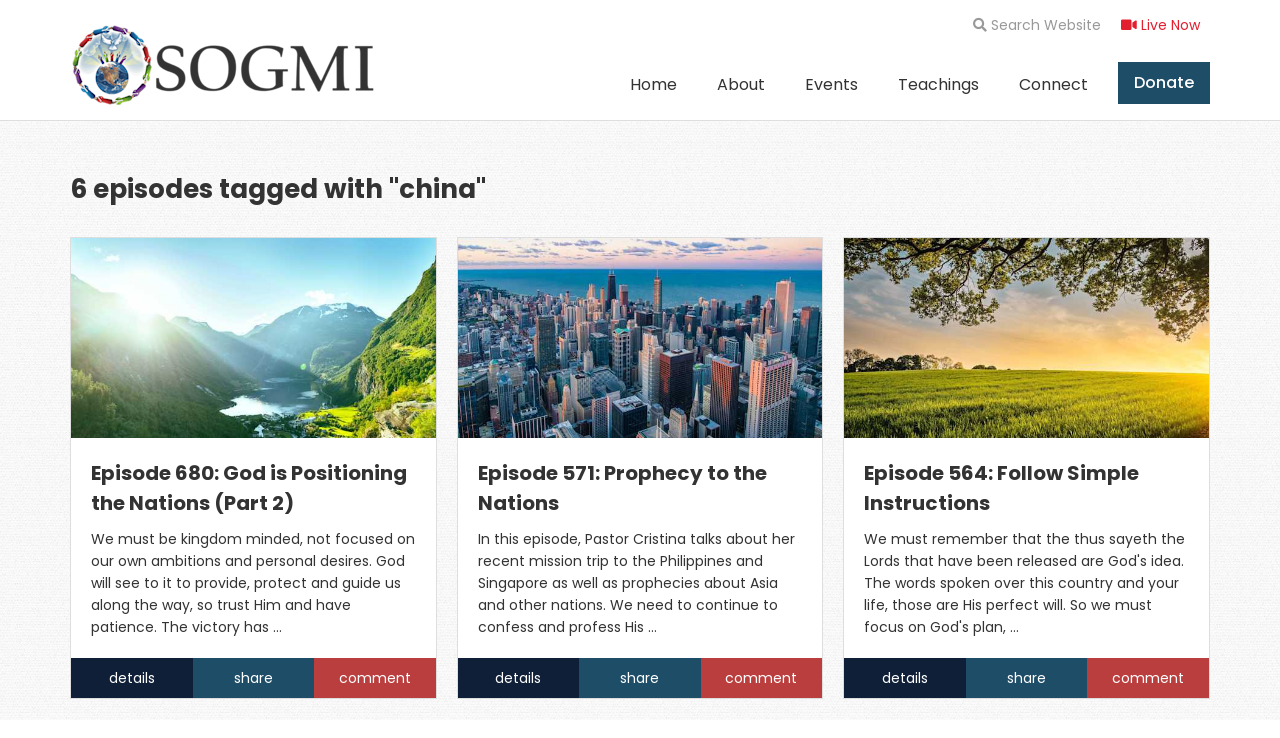

--- FILE ---
content_type: text/html; charset=UTF-8
request_url: https://www.sogmi.org/keywords/china/
body_size: 6547
content:
<!doctype html><html data-wf-page=5a0281c89a6ada000101512d lang=en><head><meta charset=utf-8><meta name=viewport content="width=device-width,initial-scale=1"><meta name=generator content="Hugo 0.120.4"><title>Podcast Episodes About china</title>
<meta name=description content="All SOGMI podcast episodes about the topic &quotchina&quot. View all of these podcasts and more here at SOGMI.org."><meta property="og:title" content="Podcast Episodes About china"><meta property="og:description" content="All SOGMI podcast episodes about the topic &quotchina&quot. View all of these podcasts and more here at SOGMI.org."><meta property="og:image" content><meta name=twitter:card content="summary"><meta name=twitter:title content="Podcast Episodes About china"><meta name=twitter:description content="All SOGMI podcast episodes about the topic &quotchina&quot. View all of these podcasts and more here at SOGMI.org."><meta name=twitter:image content><meta name=twitter:site content="@SogmiChurch"><link href=/css/bundle.min.css rel=stylesheet type=text/css><link rel=apple-touch-icon sizes=180x180 href=/img/favicons/apple-touch-icon.png><link rel=icon type=image/png sizes=32x32 href=/img/favicons/favicon-32x32.png><link rel=icon type=image/png sizes=16x16 href=/img/favicons/favicon-16x16.png><link rel=manifest href=/img/favicons/site.webmanifest><link rel=mask-icon href=/img/favicons/safari-pinned-tab.svg color=#ffffff><meta name=msapplication-TileColor content="#00aba9"><meta name=theme-color content="#1e4d68"><meta name=google-site-verification content="fW42kteT93JNlCuw32isIGLe82KoW3ZOY_aZ7g0XJZc"><script async src="https://www.googletagmanager.com/gtag/js?id=UA-57528936-1"></script><script>window.dataLayer=window.dataLayer||[];function gtag(){dataLayer.push(arguments)}gtag("js",new Date),gtag("config","UA-57528936-1")</script></head><body><header class=header-section><div id=search-modal><div class=container><div id=closeSearch class="top-nav-link w-inline-block"><span class=text-block-25><i class="fas fa-times"></i></span>
<span>&nbsp;close search</span></div><div style="font-family:fontawesome webfont,sans-serif;font-size:30px;position:relative"><span style=position:absolute;left:0;top:14px;opacity:.3;z-index:10><i class="fas fa-search"></i></span>
<input style=padding-left:40px type=text id=search-input name=search-input></div><div id=hits></div><div style=display:flex;justify-content:space-between;align-items:center><div id=stats></div><a href=https://www.algolia.com/ rel=nofollow target=_blank><img src=/img/search-by-algolia.png width=100></a></div></div></div><div class=mobile-menu-wrapper><div data-w-id=d3242deb-f5ec-69c4-a2ef-0fd638dc31b2 class=menu-dark-overlay></div><div data-w-id=e1647646-0043-423f-743e-d0bcb7846416 class=navigation-mobile><a href=/ class="nav-link w-inline-block">Home</a><div class="dropdown-2 w-dropdown" data-delay=0><div class="nav-link dropdown w-dropdown-toggle"><div>About</div></div><div class="dropdown-list w-dropdown-list"><a href=/about/who-we-are/ class="nav-link w-dropdown-link">Who We Are</a>
<a href=/people/ class="nav-link w-dropdown-link">Our Team</a></div></div><a href=/events/ class="nav-link w-inline-block">Events</a><div class="dropdown-2 w-dropdown" data-delay=0><div class="nav-link dropdown w-dropdown-toggle"><div>Teachings</div></div><div class="dropdown-list w-dropdown-list"><a href=/articles/ class="nav-link w-dropdown-link">Articles</a>
<a href=/series/the-prophetic-voice-of-our-time/ class="nav-link w-dropdown-link">Podcasts</a>
<a href=/videos/ class="nav-link w-dropdown-link">Videos</a></div></div><div class="dropdown-2 w-dropdown" data-delay=0><div class="nav-link dropdown w-dropdown-toggle"><div>Connect</div></div><div class="dropdown-list w-dropdown-list"><a href=/locations/freedom-fellowship-church/ class="nav-link w-dropdown-link">Service Times</a>
<a href=/contact/ class="nav-link w-dropdown-link">Contact Us</a></div></div><a href=/donate class="nav-link nav-button w-inline-block"><div>Donate</div></a><a href=/live/ style="background-color:#e41f2f;border:1px solid #e41f2f;opacity:1" class="nav-link nav-button live w-inline-block">Live Now</a></div></div><div class=top-nav><div class=navbar-container><div class=top-nav-inner><label id=searchButton for=search-input class="top-nav-link w-inline-block"><div class=text-block-25><i class="fas fa-search"></i></div><div class=text-block-26>&nbsp;Search Website</div></label><a href=/live/ class="top-nav-link w-inline-block liveNow"><div class=text-block-25><i class="fas fa-video"></i></div><div class=text-block-26>&nbsp;Live Now</div></a></div></div></div><div class=navbar-container><div class="navbar w-clearfix"><a href=/ class="brand w-nav-brand"><img src="//images.ctfassets.net/vfgh62eq5a4k/5SPbzorfOguiSYUAsEu4aw/b03106ded09c4ac6e60e259d85582267/SOGMI_LOGO_-_website_black_text-01b.png?w=306" alt="Sons of God Ministries International" width=auto height=auto></a><div data-w-id=faff6c49-0934-4e9f-e9d2-9aa7f6b59f23 class=hamburger-button><div class=menu-icon><i class="fas fa-bars"></i></div></div><div class=navigation-main><a href=/ class="nav-link w-inline-block">Home</a><div class="dropdown-2 w-dropdown" data-delay=0><div class="nav-link dropdown w-dropdown-toggle"><div>About</div></div><div class="dropdown-list w-dropdown-list"><a href=/about/who-we-are/ class="nav-link w-dropdown-link">Who We Are</a>
<a href=/people/ class="nav-link w-dropdown-link">Our Team</a></div></div><a href=/events/ class="nav-link w-inline-block">Events</a><div class="dropdown-2 w-dropdown" data-delay=0><div class="nav-link dropdown w-dropdown-toggle"><div>Teachings</div></div><div class="dropdown-list w-dropdown-list"><a href=/articles/ class="nav-link w-dropdown-link">Articles</a>
<a href=/series/the-prophetic-voice-of-our-time/ class="nav-link w-dropdown-link">Podcasts</a>
<a href=/videos/ class="nav-link w-dropdown-link">Videos</a></div></div><div class="dropdown-2 w-dropdown" data-delay=0><div class="nav-link dropdown w-dropdown-toggle"><div>Connect</div></div><div class="dropdown-list w-dropdown-list"><a href=/locations/freedom-fellowship-church/ class="nav-link w-dropdown-link">Service Times</a>
<a href=/contact/ class="nav-link w-dropdown-link">Contact Us</a></div></div><a href=/donate class="nav-link nav-button w-inline-block"><div>Donate</div></a><a href=/live/ style="background-color:#e41f2f;border:1px solid #e41f2f;opacity:1" class="nav-link nav-button live w-inline-block">Live Now</a></div></div></div></header><div data-ix=audio-player-initial-appearance class=audio-player><div class=hide-player-button-container><a href=# class="hide-player-button w-inline-block" data-ix=hide-player><div class=text-block-21><i class="fas fa-chevron-down"></i></div><div class=hide-player-initial-text>&nbsp; hide player</div></a></div><div class=audio-player-content><img src="?w=150&h=150&fit=fill&q=85" alt="Episode Cover Image"><div class=audio-player-text><p id=player-series>Now Playing</p><p id=player-title>Episode : china</p><audio id=audio preload=auto tabindex=0 controls controlslist style=max-height:100%;width:100%;background:#f1f3f4><source src>Your browser does not support this audio player. Please upgrade your browser. We recommend chrome or firefox.</audio></div></div></div><div class=expand-player-container data-ix=audio-player-initial-appearance><div class=expand-player-button data-ix=new-interaction-3><div class=text-block-22><i class="fas fa-chevron-up"></i></div><div>&nbsp;&nbsp;expand player</div></div></div><section class=content-section><div class=container><h1 class=tax-heading style=margin-bottom:30px>6 episodes tagged with "china"</h1><div id=playlist class="standard-grid-wrapper taxonomy"><li data-image=//images.ctfassets.net/vfgh62eq5a4k/4nOPLaIluKpeAjHqbHuDT0/646378a418611b61e46d07b8a5472480/marius-tandberg-8Y7caJVbQpA-unsplash__1_.jpg data-series="The Prophetic Voice of Our Time" class=podcast-grid-item><a href=https://episodes.castos.com/propheticvoice/2013816/c1e-2zvam9n8rt5zmzn-mk4xz16ptk4z-9k8ac7.mp3 data-ix=podcast-hover class="podcast-grid-inner w-inline-block play-button"><div class=preloadImage style="background-image:url(//images.ctfassets.net/vfgh62eq5a4k/4nOPLaIluKpeAjHqbHuDT0/646378a418611b61e46d07b8a5472480/marius-tandberg-8Y7caJVbQpA-unsplash__1_.jpg?w=5&q=100);background-position:50%;background-size:cover"><div class=podcast-grid-image style="background-image:url(//images.ctfassets.net/vfgh62eq5a4k/4nOPLaIluKpeAjHqbHuDT0/646378a418611b61e46d07b8a5472480/marius-tandberg-8Y7caJVbQpA-unsplash__1_.jpg?w=600&q=50&fl=progressive)"><div class=play-notification>PLAY</div><div class=podcast-grid-image-overlay></div></div><span></span><div class=podcast-grid-image-2 style="background-image:url(//images.ctfassets.net/vfgh62eq5a4k/4nOPLaIluKpeAjHqbHuDT0/646378a418611b61e46d07b8a5472480/marius-tandberg-8Y7caJVbQpA-unsplash__1_.jpg?w=600&q=50&fl=progressive)"><div class=play-notification-2>PLAYING...</div></div></div><div class=podcast-grid-content><h2 class=podcast-heading>Episode 680: God is Positioning the Nations (Part 2)</h2><div class=text-block-5>We must be kingdom minded, not focused on our own ambitions and personal desires. God will see to it to provide, protect and guide us along the way, so trust Him and have patience. The victory has …</div></div></a><div class=podcast-links-panel><div class=share-popup><a href=# class="share-buttons-close w-inline-block" data-ix=share-close><div>close&nbsp;</div><div class=text-block-18><i class="fas fa-times"></i></div></a><h4 class=heading-39><strong>Share this episode</strong></h4><div class=div-block-43><a href="http://www.facebook.com/sharer.php?u=https%3a%2f%2fwww.sogmi.org%2fpodcasts%2fprophetic-voice-680%2f" rel="nofollow noopener" target=_blank class="link-block-2 facebook w-inline-block"><i class="fab fa-facebook"></i>
</a><a href="http://twitter.com/share?text=God%20is%20Positioning%20the%20Nations%20%28Part%202%29&amp;url=https%3a%2f%2fwww.sogmi.org%2fpodcasts%2fprophetic-voice-680%2f" rel="nofollow noopener" target=_blank class="link-block-2 twitter w-inline-block"><i class="fab fa-twitter"></i>
</a><a href="http://pinterest.com/pin/create/button/?url=https%3a%2f%2fwww.sogmi.org%2fpodcasts%2fprophetic-voice-680%2f&amp;media=" rel="nofollow noopener" target=_blank class="link-block-2 pinterest w-inline-block"><i class="fab fa-pinterest"></i>
</a><a href="https://plus.google.com/share?url=https%3a%2f%2fwww.sogmi.org%2fpodcasts%2fprophetic-voice-680%2f" rel="nofollow noopener" target=_blank class="link-block-2 google-plus w-inline-block"><i class="fab fa-google"></i>
</a><a href="http://www.reddit.com/submit?url=https%3a%2f%2fwww.sogmi.org%2fpodcasts%2fprophetic-voice-680%2f" rel="nofollow noopener" target=_blank class="link-block-2 reddit w-inline-block"><i class="fab fa-reddit"></i></a></div></div><a href=/podcasts/prophetic-voice-680/ class="podcast-button-link w-inline-block"><div class=text-block-2>details</div></a><div data-ix=social-popup class="podcast-button-link share"><div class=text-block-2>share</div></div><a href=/podcasts/prophetic-voice-680/#comments class="podcast-button-link like w-inline-block"><span style=color:#fff>comment</span></a></div></li><li data-image=//images.ctfassets.net/vfgh62eq5a4k/65iYRsVZveo91eARVDGreu/d7ee9a210a86a312d9538274df18d85d/pedro-lastra-Nyvq2juw4_o-unsplash__1_.jpg data-series="The Prophetic Voice of Our Time" class=podcast-grid-item><a href=https://episodes.castos.com/propheticvoice/1435333/03-11-12-23-The-Prophetic-Voice-of-our-Time-mixdown-.mp3 data-ix=podcast-hover class="podcast-grid-inner w-inline-block play-button"><div class=preloadImage style="background-image:url(//images.ctfassets.net/vfgh62eq5a4k/65iYRsVZveo91eARVDGreu/d7ee9a210a86a312d9538274df18d85d/pedro-lastra-Nyvq2juw4_o-unsplash__1_.jpg?w=5&q=100);background-position:50%;background-size:cover"><div class=podcast-grid-image style="background-image:url(//images.ctfassets.net/vfgh62eq5a4k/65iYRsVZveo91eARVDGreu/d7ee9a210a86a312d9538274df18d85d/pedro-lastra-Nyvq2juw4_o-unsplash__1_.jpg?w=600&q=50&fl=progressive)"><div class=play-notification>PLAY</div><div class=podcast-grid-image-overlay></div></div><span></span><div class=podcast-grid-image-2 style="background-image:url(//images.ctfassets.net/vfgh62eq5a4k/65iYRsVZveo91eARVDGreu/d7ee9a210a86a312d9538274df18d85d/pedro-lastra-Nyvq2juw4_o-unsplash__1_.jpg?w=600&q=50&fl=progressive)"><div class=play-notification-2>PLAYING...</div></div></div><div class=podcast-grid-content><h2 class=podcast-heading>Episode 571: Prophecy to the Nations</h2><div class=text-block-5>In this episode, Pastor Cristina talks about her recent mission trip to the Philippines and Singapore as well as prophecies about Asia and other nations. We need to continue to confess and profess His …</div></div></a><div class=podcast-links-panel><div class=share-popup><a href=# class="share-buttons-close w-inline-block" data-ix=share-close><div>close&nbsp;</div><div class=text-block-18><i class="fas fa-times"></i></div></a><h4 class=heading-39><strong>Share this episode</strong></h4><div class=div-block-43><a href="http://www.facebook.com/sharer.php?u=https%3a%2f%2fwww.sogmi.org%2fpodcasts%2fprophetic-voice-571%2f" rel="nofollow noopener" target=_blank class="link-block-2 facebook w-inline-block"><i class="fab fa-facebook"></i>
</a><a href="http://twitter.com/share?text=Prophecy%20to%20the%20Nations&amp;url=https%3a%2f%2fwww.sogmi.org%2fpodcasts%2fprophetic-voice-571%2f" rel="nofollow noopener" target=_blank class="link-block-2 twitter w-inline-block"><i class="fab fa-twitter"></i>
</a><a href="http://pinterest.com/pin/create/button/?url=https%3a%2f%2fwww.sogmi.org%2fpodcasts%2fprophetic-voice-571%2f&amp;media=" rel="nofollow noopener" target=_blank class="link-block-2 pinterest w-inline-block"><i class="fab fa-pinterest"></i>
</a><a href="https://plus.google.com/share?url=https%3a%2f%2fwww.sogmi.org%2fpodcasts%2fprophetic-voice-571%2f" rel="nofollow noopener" target=_blank class="link-block-2 google-plus w-inline-block"><i class="fab fa-google"></i>
</a><a href="http://www.reddit.com/submit?url=https%3a%2f%2fwww.sogmi.org%2fpodcasts%2fprophetic-voice-571%2f" rel="nofollow noopener" target=_blank class="link-block-2 reddit w-inline-block"><i class="fab fa-reddit"></i></a></div></div><a href=/podcasts/prophetic-voice-571/ class="podcast-button-link w-inline-block"><div class=text-block-2>details</div></a><div data-ix=social-popup class="podcast-button-link share"><div class=text-block-2>share</div></div><a href=/podcasts/prophetic-voice-571/#comments class="podcast-button-link like w-inline-block"><span style=color:#fff>comment</span></a></div></li><li data-image=//images.ctfassets.net/vfgh62eq5a4k/69MrPY1Rp8SAf8dava1e6M/a9c031d54f71cd881d3295b2e64b563f/benjamin-davies-Zm2n2O7Fph4-unsplash__1_.jpg data-series="The Prophetic Voice of Our Time" class=podcast-grid-item><a href=https://episodes.castos.com/propheticvoice/9/2e32f623-e9ee-48e2-9e77-8bde375b7c0b/01-21-22-23-The-Prophetic-Voice-of-our-Time-mixdown-.mp3 data-ix=podcast-hover class="podcast-grid-inner w-inline-block play-button"><div class=preloadImage style="background-image:url(//images.ctfassets.net/vfgh62eq5a4k/69MrPY1Rp8SAf8dava1e6M/a9c031d54f71cd881d3295b2e64b563f/benjamin-davies-Zm2n2O7Fph4-unsplash__1_.jpg?w=5&q=100);background-position:50%;background-size:cover"><div class=podcast-grid-image data-img-src="//images.ctfassets.net/vfgh62eq5a4k/69MrPY1Rp8SAf8dava1e6M/a9c031d54f71cd881d3295b2e64b563f/benjamin-davies-Zm2n2O7Fph4-unsplash__1_.jpg?w=600&q=50&fl=progressive" style="background-image:url(//images.ctfassets.net/vfgh62eq5a4k/69MrPY1Rp8SAf8dava1e6M/a9c031d54f71cd881d3295b2e64b563f/benjamin-davies-Zm2n2O7Fph4-unsplash__1_.jpg?w=600&q=50&fl=progressive)"><div class=play-notification>PLAY</div><div class=podcast-grid-image-overlay></div></div><span></span><div class="podcast-grid-image-2 lazy-background" data-img-src="//images.ctfassets.net/vfgh62eq5a4k/69MrPY1Rp8SAf8dava1e6M/a9c031d54f71cd881d3295b2e64b563f/benjamin-davies-Zm2n2O7Fph4-unsplash__1_.jpg?w=600&q=50&fl=progressive" style="background-image:url(//images.ctfassets.net/vfgh62eq5a4k/69MrPY1Rp8SAf8dava1e6M/a9c031d54f71cd881d3295b2e64b563f/benjamin-davies-Zm2n2O7Fph4-unsplash__1_.jpg?w=600&q=50&fl=progressive)"><div class=play-notification-2>PLAYING...</div></div></div><div class=podcast-grid-content><h2 class=podcast-heading>Episode 564: Follow Simple Instructions</h2><div class=text-block-5>We must remember that the thus sayeth the Lords that have been released are God's idea. The words spoken over this country and your life, those are His perfect will. So we must focus on God's plan, …</div></div></a><div class=podcast-links-panel><div class=share-popup><a href=# class="share-buttons-close w-inline-block" data-ix=share-close><div>close&nbsp;</div><div class=text-block-18><i class="fas fa-times"></i></div></a><h4 class=heading-39><strong>Share this episode</strong></h4><div class=div-block-43><a href="http://www.facebook.com/sharer.php?u=https%3a%2f%2fwww.sogmi.org%2fpodcasts%2fprophetic-voice-564%2f" rel="nofollow noopener" target=_blank class="link-block-2 facebook w-inline-block"><i class="fab fa-facebook"></i>
</a><a href="http://twitter.com/share?text=Follow%20Simple%20Instructions&amp;url=https%3a%2f%2fwww.sogmi.org%2fpodcasts%2fprophetic-voice-564%2f" rel="nofollow noopener" target=_blank class="link-block-2 twitter w-inline-block"><i class="fab fa-twitter"></i>
</a><a href="http://pinterest.com/pin/create/button/?url=https%3a%2f%2fwww.sogmi.org%2fpodcasts%2fprophetic-voice-564%2f&amp;media=" rel="nofollow noopener" target=_blank class="link-block-2 pinterest w-inline-block"><i class="fab fa-pinterest"></i>
</a><a href="https://plus.google.com/share?url=https%3a%2f%2fwww.sogmi.org%2fpodcasts%2fprophetic-voice-564%2f" rel="nofollow noopener" target=_blank class="link-block-2 google-plus w-inline-block"><i class="fab fa-google"></i>
</a><a href="http://www.reddit.com/submit?url=https%3a%2f%2fwww.sogmi.org%2fpodcasts%2fprophetic-voice-564%2f" rel="nofollow noopener" target=_blank class="link-block-2 reddit w-inline-block"><i class="fab fa-reddit"></i></a></div></div><a href=/podcasts/prophetic-voice-564/ class="podcast-button-link w-inline-block"><div class=text-block-2>details</div></a><div data-ix=social-popup class="podcast-button-link share"><div class=text-block-2>share</div></div><a href=/podcasts/prophetic-voice-564/#comments class="podcast-button-link like w-inline-block"><span style=color:#fff>comment</span></a></div></li><li data-image=//images.ctfassets.net/vfgh62eq5a4k/2xnrIOc4XsgqCefmMeDiXl/552acbc9527cea38273c831c6ab83dac/lucas-george-wendt-IYm2PCy0f8c-unsplash__1_.jpg data-series="The Prophetic Voice of Our Time" class=podcast-grid-item><a href=https://episodes.castos.com/propheticvoice/9/4b1acfdb-0737-46cf-9b4b-a26809c75646/01-14-15-23-The-Prophetic-Voice-of-our-Time-mixdown-.mp3 data-ix=podcast-hover class="podcast-grid-inner w-inline-block play-button"><div class=preloadImage style="background-image:url(//images.ctfassets.net/vfgh62eq5a4k/2xnrIOc4XsgqCefmMeDiXl/552acbc9527cea38273c831c6ab83dac/lucas-george-wendt-IYm2PCy0f8c-unsplash__1_.jpg?w=5&q=100);background-position:50%;background-size:cover"><div class="podcast-grid-image lazy-background" data-img-src="//images.ctfassets.net/vfgh62eq5a4k/2xnrIOc4XsgqCefmMeDiXl/552acbc9527cea38273c831c6ab83dac/lucas-george-wendt-IYm2PCy0f8c-unsplash__1_.jpg?w=600&q=50&fl=progressive"><div class=play-notification>PLAY</div><div class=podcast-grid-image-overlay></div></div><span></span><div class="podcast-grid-image-2 lazy-background" data-img-src="//images.ctfassets.net/vfgh62eq5a4k/2xnrIOc4XsgqCefmMeDiXl/552acbc9527cea38273c831c6ab83dac/lucas-george-wendt-IYm2PCy0f8c-unsplash__1_.jpg?w=600&q=50&fl=progressive"><div class=play-notification-2>PLAYING...</div></div></div><div class=podcast-grid-content><h2 class=podcast-heading>Episode 563: God is Positioning the Nations</h2><div class=text-block-5>God is positioning the nations all over the world. It is His anointing that shall break the yokes. So, we must continue to pray for the wicked; we must continue to consider the heart of God; we must …</div></div></a><div class=podcast-links-panel><div class=share-popup><a href=# class="share-buttons-close w-inline-block" data-ix=share-close><div>close&nbsp;</div><div class=text-block-18><i class="fas fa-times"></i></div></a><h4 class=heading-39><strong>Share this episode</strong></h4><div class=div-block-43><a href="http://www.facebook.com/sharer.php?u=https%3a%2f%2fwww.sogmi.org%2fpodcasts%2fprophetic-voice-563%2f" rel="nofollow noopener" target=_blank class="link-block-2 facebook w-inline-block"><i class="fab fa-facebook"></i>
</a><a href="http://twitter.com/share?text=God%20is%20Positioning%20the%20Nations&amp;url=https%3a%2f%2fwww.sogmi.org%2fpodcasts%2fprophetic-voice-563%2f" rel="nofollow noopener" target=_blank class="link-block-2 twitter w-inline-block"><i class="fab fa-twitter"></i>
</a><a href="http://pinterest.com/pin/create/button/?url=https%3a%2f%2fwww.sogmi.org%2fpodcasts%2fprophetic-voice-563%2f&amp;media=" rel="nofollow noopener" target=_blank class="link-block-2 pinterest w-inline-block"><i class="fab fa-pinterest"></i>
</a><a href="https://plus.google.com/share?url=https%3a%2f%2fwww.sogmi.org%2fpodcasts%2fprophetic-voice-563%2f" rel="nofollow noopener" target=_blank class="link-block-2 google-plus w-inline-block"><i class="fab fa-google"></i>
</a><a href="http://www.reddit.com/submit?url=https%3a%2f%2fwww.sogmi.org%2fpodcasts%2fprophetic-voice-563%2f" rel="nofollow noopener" target=_blank class="link-block-2 reddit w-inline-block"><i class="fab fa-reddit"></i></a></div></div><a href=/podcasts/prophetic-voice-563/ class="podcast-button-link w-inline-block"><div class=text-block-2>details</div></a><div data-ix=social-popup class="podcast-button-link share"><div class=text-block-2>share</div></div><a href=/podcasts/prophetic-voice-563/#comments class="podcast-button-link like w-inline-block"><span style=color:#fff>comment</span></a></div></li><li data-image=//images.ctfassets.net/vfgh62eq5a4k/pLqABf02ik0Qa1AVcPzqq/3ea9afd83f42243751b06578ffd63863/aaron-blanco-tejedor-QUGWB1kqjQI-unsplash__1_.jpg data-series="The Prophetic Voice of Our Time" class=podcast-grid-item><a href=https://episodes.castos.com/propheticvoice/9/b4fefce1-41d3-4ab2-b8d5-bed3b3a2f3d0/08-27-28-22-The-Prophetic-Voice-of-our-TIme-mixdown-.mp3 data-ix=podcast-hover class="podcast-grid-inner w-inline-block play-button"><div class=preloadImage style="background-image:url(//images.ctfassets.net/vfgh62eq5a4k/pLqABf02ik0Qa1AVcPzqq/3ea9afd83f42243751b06578ffd63863/aaron-blanco-tejedor-QUGWB1kqjQI-unsplash__1_.jpg?w=5&q=100);background-position:50%;background-size:cover"><div class="podcast-grid-image lazy-background" data-img-src="//images.ctfassets.net/vfgh62eq5a4k/pLqABf02ik0Qa1AVcPzqq/3ea9afd83f42243751b06578ffd63863/aaron-blanco-tejedor-QUGWB1kqjQI-unsplash__1_.jpg?w=600&q=50&fl=progressive"><div class=play-notification>PLAY</div><div class=podcast-grid-image-overlay></div></div><span></span><div class="podcast-grid-image-2 lazy-background" data-img-src="//images.ctfassets.net/vfgh62eq5a4k/pLqABf02ik0Qa1AVcPzqq/3ea9afd83f42243751b06578ffd63863/aaron-blanco-tejedor-QUGWB1kqjQI-unsplash__1_.jpg?w=600&q=50&fl=progressive"><div class=play-notification-2>PLAYING...</div></div></div><div class=podcast-grid-content><h2 class=podcast-heading>Episode 543: Faith To Receive Your Healing</h2><div class=text-block-5>God is purifying the Body of Christ so that we can handle what He is about ready to pour out. So do not dwell on the past or the missed opportunities, seek God now! God is doing many great things in …</div></div></a><div class=podcast-links-panel><div class=share-popup><a href=# class="share-buttons-close w-inline-block" data-ix=share-close><div>close&nbsp;</div><div class=text-block-18><i class="fas fa-times"></i></div></a><h4 class=heading-39><strong>Share this episode</strong></h4><div class=div-block-43><a href="http://www.facebook.com/sharer.php?u=https%3a%2f%2fwww.sogmi.org%2fpodcasts%2fprophetic-voice-543%2f" rel="nofollow noopener" target=_blank class="link-block-2 facebook w-inline-block"><i class="fab fa-facebook"></i>
</a><a href="http://twitter.com/share?text=Faith%20To%20Receive%20Your%20Healing&amp;url=https%3a%2f%2fwww.sogmi.org%2fpodcasts%2fprophetic-voice-543%2f" rel="nofollow noopener" target=_blank class="link-block-2 twitter w-inline-block"><i class="fab fa-twitter"></i>
</a><a href="http://pinterest.com/pin/create/button/?url=https%3a%2f%2fwww.sogmi.org%2fpodcasts%2fprophetic-voice-543%2f&amp;media=" rel="nofollow noopener" target=_blank class="link-block-2 pinterest w-inline-block"><i class="fab fa-pinterest"></i>
</a><a href="https://plus.google.com/share?url=https%3a%2f%2fwww.sogmi.org%2fpodcasts%2fprophetic-voice-543%2f" rel="nofollow noopener" target=_blank class="link-block-2 google-plus w-inline-block"><i class="fab fa-google"></i>
</a><a href="http://www.reddit.com/submit?url=https%3a%2f%2fwww.sogmi.org%2fpodcasts%2fprophetic-voice-543%2f" rel="nofollow noopener" target=_blank class="link-block-2 reddit w-inline-block"><i class="fab fa-reddit"></i></a></div></div><a href=/podcasts/prophetic-voice-543/ class="podcast-button-link w-inline-block"><div class=text-block-2>details</div></a><div data-ix=social-popup class="podcast-button-link share"><div class=text-block-2>share</div></div><a href=/podcasts/prophetic-voice-543/#comments class="podcast-button-link like w-inline-block"><span style=color:#fff>comment</span></a></div></li><li data-image=//images.ctfassets.net/vfgh62eq5a4k/3VGYEiW1DRJZWz74FViHdk/6f95abd734bbc3ba1e39fa227686a449/pexels-lumn-296849__1_.jpg data-series="The Prophetic Voice of Our Time" class=podcast-grid-item><a href=https://episodes.castos.com/propheticvoice/9/66952e74-b061-4139-9ce2-4444d52e3166/05-14-15-22-Prophetic-Voice-of-Our-Time-mixdown-01.mp3 data-ix=podcast-hover class="podcast-grid-inner w-inline-block play-button"><div class=preloadImage style="background-image:url(//images.ctfassets.net/vfgh62eq5a4k/3VGYEiW1DRJZWz74FViHdk/6f95abd734bbc3ba1e39fa227686a449/pexels-lumn-296849__1_.jpg?w=5&q=100);background-position:50%;background-size:cover"><div class="podcast-grid-image lazy-background" data-img-src="//images.ctfassets.net/vfgh62eq5a4k/3VGYEiW1DRJZWz74FViHdk/6f95abd734bbc3ba1e39fa227686a449/pexels-lumn-296849__1_.jpg?w=600&q=50&fl=progressive"><div class=play-notification>PLAY</div><div class=podcast-grid-image-overlay></div></div><span></span><div class="podcast-grid-image-2 lazy-background" data-img-src="//images.ctfassets.net/vfgh62eq5a4k/3VGYEiW1DRJZWz74FViHdk/6f95abd734bbc3ba1e39fa227686a449/pexels-lumn-296849__1_.jpg?w=600&q=50&fl=progressive"><div class=play-notification-2>PLAYING...</div></div></div><div class=podcast-grid-content><h2 class=podcast-heading>Episode 528: Reviewing God's Instructions for 2022</h2><div class=text-block-5>In preparation for the upcoming Pentecost Celebration, Pastor Joshua Sosso revisits some of the prophetic words from the 2021 Prophetic Gathering of the Saints. It is essential that we focus on God …</div></div></a><div class=podcast-links-panel><div class=share-popup><a href=# class="share-buttons-close w-inline-block" data-ix=share-close><div>close&nbsp;</div><div class=text-block-18><i class="fas fa-times"></i></div></a><h4 class=heading-39><strong>Share this episode</strong></h4><div class=div-block-43><a href="http://www.facebook.com/sharer.php?u=https%3a%2f%2fwww.sogmi.org%2fpodcasts%2fprophetic-voice-528%2f" rel="nofollow noopener" target=_blank class="link-block-2 facebook w-inline-block"><i class="fab fa-facebook"></i>
</a><a href="http://twitter.com/share?text=Reviewing%20God%27s%20Instructions%20for%202022&amp;url=https%3a%2f%2fwww.sogmi.org%2fpodcasts%2fprophetic-voice-528%2f" rel="nofollow noopener" target=_blank class="link-block-2 twitter w-inline-block"><i class="fab fa-twitter"></i>
</a><a href="http://pinterest.com/pin/create/button/?url=https%3a%2f%2fwww.sogmi.org%2fpodcasts%2fprophetic-voice-528%2f&amp;media=" rel="nofollow noopener" target=_blank class="link-block-2 pinterest w-inline-block"><i class="fab fa-pinterest"></i>
</a><a href="https://plus.google.com/share?url=https%3a%2f%2fwww.sogmi.org%2fpodcasts%2fprophetic-voice-528%2f" rel="nofollow noopener" target=_blank class="link-block-2 google-plus w-inline-block"><i class="fab fa-google"></i>
</a><a href="http://www.reddit.com/submit?url=https%3a%2f%2fwww.sogmi.org%2fpodcasts%2fprophetic-voice-528%2f" rel="nofollow noopener" target=_blank class="link-block-2 reddit w-inline-block"><i class="fab fa-reddit"></i></a></div></div><a href=/podcasts/prophetic-voice-528/ class="podcast-button-link w-inline-block"><div class=text-block-2>details</div></a><div data-ix=social-popup class="podcast-button-link share"><div class=text-block-2>share</div></div><a href=/podcasts/prophetic-voice-528/#comments class="podcast-button-link like w-inline-block"><span style=color:#fff>comment</span></a></div></li></div></div></section><footer><div class=container><div class=footer-container><div class="flex-col thirty"><div class=footer-section><a href=/ style="color:#333;display:inline-block;padding:10px 0 0;margin:0 -5px"><img src="//images.ctfassets.net/vfgh62eq5a4k/5SPbzorfOguiSYUAsEu4aw/b03106ded09c4ac6e60e259d85582267/SOGMI_LOGO_-_website_black_text-01b.png?w=306" alt="Sons of God Ministries International" width=250 height=auto></a></div><a href=/donate class="button w-button">Support SOGMI</a><div style=margin-top:40px>Follow us on Social Media</div><div style="margin:10px -5px 0"><a href=https://www.facebook.com/sogmiofficial/ target=_blank rel=noopener class=social-icons style=color:#3b5998 aria-label="Link to SOGMI Facebook account"><i class="fab fa-facebook" aria-hidden=true></i>
</a><a href=https://www.youtube.com/channel/UCRNMCaJ6wnwcZ_ShOfMG8Sw target=_blank rel=noopener class=social-icons style=color:red aria-label="Link to SOGMI Youtube account"><i class="fab fa-youtube" aria-hidden=true></i></a></div></div><div class="flex-col thirty"><div class=footer-section><div class=footer-menu-header>Media</div><a href=/articles class=footer-link><div>Articles</div></a><a href=/videos class=footer-link><div>Videos</div></a><a href=/series/the-prophetic-voice-of-our-time class=footer-link><div>Podcasts</div></a></div><div class=footer-menu-header>Other Links</div><a href=/glossary class=footer-link><div>Glossary</div></a><a href=/locations/freedom-fellowship-church class=footer-link><div>Service Times</div></a><a href=/events class=footer-link><div>Upcoming Events</div></a><a href=/people class=footer-link><div>Our Team</div></a></div><div class="flex-col forty"><div id=mailing-list class=footer-section><div id=mc_footer_signup><form action="https://sogmi.us16.list-manage.com/subscribe/post?u=ae8c577da8fbed8859b5f6a9d&amp;id=319f6e763d" method=post id=mc-footer-subscribe-form name=mc-embedded-subscribe-form class="validate email-form" target=_blank novalidate><div id=mc_footer_signup_scroll><label>Join Our Mailing List</label><div class=mc-field-group><input aria-label="first name" type=text name=FNAME class=w-input placeholder="Enter your name" id=mce-footer-FNAME></div><div class=mc-field-group><input aria-label="email address" type=email name=EMAIL class="required email w-input" id=mce-footer-EMAIL placeholder="Enter your email*"></div><div id=mce-footer-responses class=clear><div class=response id=mce-footer-error-response style=display:none></div><div class=response id=mce-footer-success-response style=display:none></div></div><div style=position:absolute;left:-5000px aria-hidden=true><input type=text name=b_ae8c577da8fbed8859b5f6a9d_319f6e763d tabindex=-1></div><div class=clear><input type=submit value=Subscribe name=subscribe id=mc-footer-subscribe class="button email-form-button"></div></div></form></div></div><div class="html-embed-18 w-embed"><a href=https://www.contentful.com/ rel=nofollow target=“_blank”><img src=https://images.ctfassets.net/fo9twyrwpveg/44baP9Gtm8qE2Umm8CQwQk/c43325463d1cb5db2ef97fca0788ea55/PoweredByContentful_LightBackground.svg style=max-width:100px;width:100% alt="Powered by Contentful"></a></div></div></div><div class=copyright-bar><div>© 2026 Sons of God International. ALL RIGHTS RESERVED | Website by <a href=http://modiimedia.com rel=noopener target=_blank class=made-by-link><strong>Modii</strong></a></div></div></div></footer><link rel=stylesheet href=https://use.fontawesome.com/releases/v5.0.13/css/all.css integrity=sha384-DNOHZ68U8hZfKXOrtjWvjxusGo9WQnrNx2sqG0tfsghAvtVlRW3tvkXWZh58N9jp crossorigin=anonymous><link rel=stylesheet type=text/css href=https://cdn.jsdelivr.net/npm/instantsearch.js@2.5.2/dist/instantsearch.min.css><script src=https://ajax.googleapis.com/ajax/libs/webfont/1.4.7/webfont.js type=text/javascript></script><script type=text/javascript>WebFont.load({google:{families:["Poppins:300,300italic,400,regular,italic,500,600,700"]}})</script><script type=text/javascript>!function(e,t){var n=t.documentElement,s=" w-mod-";n.className+=s+"js",("ontouchstart"in e||e.DocumentTouch&&t instanceof DocumentTouch)&&(n.className+=s+"touch")}(window,document)</script><script src=https://code.jquery.com/jquery-3.3.1.min.js></script><script src=https://cdn.jsdelivr.net/npm/instantsearch.js@2.5.2></script><script src=/js/sons-of-god.js type=text/javascript></script><script src=/js/search.js type=text/javascript></script><script>$("#searchButton, #closeSearch, #notfound-search").click(function(){$("#search-modal").toggleClass(""),$("#search-modal").toggleClass("active")})</script><script>$("#search-input").keyup(function(){var t=$("#search-input"),e=$("#hits");t.val().length>0?e.addClass("show"):e.removeClass("show")})</script><!--[if IE]><style>.unsupLink{color:#ffdd8d;font-weight:700;text-decoration:underline}.unsupContainer{position:fixed;color:#fff;background:#db1c2f;border:1px solid #871728;padding:30px;max-width:700px;z-index:9999;text-align:left;top:auto;bottom:0;margin:20px;left:auto;right:0}.unsupContainer h3{margin-top:0}.unsupContainer p{margin:0}</style><div class=unsupContainer><h3>Warning! You are using an unsupported browser.</h3><p>Content on this website may not display property unless you upgrade to the <a href=https://support.microsoft.com/en-us/help/17621/internet-explorer-downloads class=unsupLink>newest version</a> of Internet Explorer, or swap to another browser like <a class=unsupLink href=https://www.google.com/chrome/ target=_blank>Chrome</a> or <a class=unsupLink href=https://www.mozilla.org/en-US/firefox/ target=_blank>Firefox</a>.</p></div><![endif]--><script src=/js/audio-player.js></script><script>$(document).ready(function(){if("IntersectionObserver"in window){e=document.querySelectorAll(".lazy-background");var e,t,n=new IntersectionObserver(function(e){e.forEach(function(e){if(e.isIntersecting){var t=e.target;t.style=`background-image: url(${t.getAttribute("data-img-src")})`,t.classList.remove("lazy-background"),n.unobserve(t)}})});e.forEach(function(e){n.observe(e)})}else{e=$(".lazy-background");function s(){t&&clearTimeout(t),t=setTimeout(function(){var t=$(window).scrollTop();e.each(function(){var s,n=$(this);n.offset().top-t<window.innerHeight&&(s=n.attr("data-img-src"),n.style=`background-image: url(${s})`,n.removeClass("lazy-background"),e=$(".lazy-background"))}),e.length==0&&($(document).off("scroll"),$(window).off("resize"))},20)}$(document).on("scroll",s),$(window).on("resize",s)}})</script></body></html>

--- FILE ---
content_type: text/css; charset=UTF-8
request_url: https://www.sogmi.org/css/bundle.min.css
body_size: 22637
content:
/*!normalize.css v3.0.3 | MIT License | github.com/necolas/normalize.css*/html{font-family:sans-serif;-ms-text-size-adjust:100%;-webkit-text-size-adjust:100%}body{margin:0}article,aside,details,figcaption,figure,footer,header,hgroup,main,menu,nav,section,summary{display:block}audio,canvas,progress,video{display:inline-block;vertical-align:baseline}audio:not([controls]){display:none;height:0}[hidden],template{display:none}a{background-color:transparent}a:active,a:hover{outline:0}abbr[title]{border-bottom:1px dotted}b,strong{font-weight:700}dfn{font-style:italic}h1{font-size:2em;margin:.67em 0}mark{background:#ff0;color:#000}small{font-size:80%}sub,sup{font-size:75%;line-height:0;position:relative;vertical-align:baseline}sup{top:-.5em}sub{bottom:-.25em}img{border:0}svg:not(:root){overflow:hidden}figure{margin:1em 40px}hr{box-sizing:content-box;height:0}pre{overflow:auto}code,kbd,pre,samp{font-family:monospace,monospace;font-size:1em}button,input,optgroup,select,textarea{color:inherit;font:inherit;margin:0}button{overflow:visible}button,select{text-transform:none}button,html input[type=button],input[type=reset]{-webkit-appearance:button;cursor:pointer}button[disabled],html input[disabled]{cursor:default}button::-moz-focus-inner,input::-moz-focus-inner{border:0;padding:0}input{line-height:normal}input[type=checkbox],input[type=radio]{box-sizing:border-box;padding:0}input[type=number]::-webkit-inner-spin-button,input[type=number]::-webkit-outer-spin-button{height:auto}input[type=search]{-webkit-appearance:none}input[type=search]::-webkit-search-cancel-button,input[type=search]::-webkit-search-decoration{-webkit-appearance:none}fieldset{border:1px solid silver;margin:0 2px;padding:.35em .625em .75em}legend{border:0;padding:0}textarea{overflow:auto}optgroup{font-weight:700}table{border-collapse:collapse;border-spacing:0}td,th{padding:0}@font-face{font-family:webflow-icons;src:url([data-uri])format('truetype'),url([data-uri])format('woff');font-weight:400;font-style:normal}[class^=w-icon-],[class*=" w-icon-"]{font-family:webflow-icons;speak:none;font-style:normal;font-weight:400;font-variant:normal;text-transform:none;line-height:1;-webkit-font-smoothing:antialiased;-moz-osx-font-smoothing:grayscale}.w-icon-slider-right:before{content:"\e600"}.w-icon-slider-left:before{content:"\e601"}.w-icon-nav-menu:before{content:"\e602"}.w-icon-arrow-down:before,.w-icon-dropdown-toggle:before{content:"\e603"}*{-webkit-box-sizing:border-box;-moz-box-sizing:border-box;box-sizing:border-box}html{height:100%}body{margin:0;min-height:100%;background-color:#fff;font-family:Arial,sans-serif;font-size:14px;line-height:20px;color:#333}img{max-width:100%;vertical-align:middle;display:inline-block}html.w-mod-touch *{background-attachment:scroll!important}.w-block{display:block}.w-inline-block{max-width:100%;display:inline-block}.w-clearfix:before,.w-clearfix:after{content:" ";display:table}.w-clearfix:after{clear:both}.w-hidden{display:none}.w-button{display:inline-block;padding:9px 15px;background-color:#3898ec;color:#fff;border:0;line-height:inherit;text-decoration:none;cursor:pointer;border-radius:0}input.w-button{-webkit-appearance:button}html[data-w-dynpage] [data-w-cloak]{color:transparent!important}.w-webflow-badge,.w-webflow-badge *{position:static;left:auto;top:auto;right:auto;bottom:auto;z-index:auto;display:block;visibility:visible;overflow:visible;overflow-x:visible;overflow-y:visible;box-sizing:border-box;width:auto;height:auto;max-height:none;max-width:none;min-height:0;min-width:0;margin:0;padding:0;float:none;clear:none;border:0 transparent;border-radius:0;background:0 0;background-image:none;background-position:0 0;background-size:auto;background-repeat:repeat;background-origin:padding-box;background-clip:border-box;background-attachment:scroll;background-color:transparent;box-shadow:none;opacity:1;transform:none;transition:none;direction:ltr;font-family:inherit;font-weight:inherit;color:inherit;font-size:inherit;line-height:inherit;font-style:inherit;font-variant:inherit;text-align:inherit;letter-spacing:inherit;text-decoration:inherit;text-indent:0;text-transform:inherit;list-style-type:disc;text-shadow:none;font-smoothing:auto;vertical-align:baseline;cursor:inherit;white-space:inherit;word-break:normal;word-spacing:normal;word-wrap:normal}.w-webflow-badge{position:fixed!important;display:inline-block!important;visibility:visible!important;opacity:1!important;z-index:2147483647!important;top:auto!important;right:12px!important;bottom:12px!important;left:auto!important;color:#aaadb0!important;background-color:#fff!important;border-radius:3px!important;padding:6px 8px 6px 6px!important;font-size:12px!important;opacity:1!important;line-height:14px!important;text-decoration:none!important;transform:none!important;margin:0!important;width:auto!important;height:auto!important;overflow:visible!important;white-space:nowrap;box-shadow:0 0 0 1px rgba(0,0,0,.1),0 1px 3px rgba(0,0,0,.1)}.w-webflow-badge>img{display:inline-block!important;visibility:visible!important;opacity:1!important;vertical-align:middle!important}h1,h2,h3,h4,h5,h6{font-weight:700;margin-bottom:10px}h1{font-size:38px;line-height:44px;margin-top:20px}h2{font-size:32px;line-height:36px;margin-top:20px}h3{font-size:24px;line-height:30px;margin-top:20px}h4{font-size:18px;line-height:24px;margin-top:10px}h5{font-size:14px;line-height:20px;margin-top:10px}h6{font-size:12px;line-height:18px;margin-top:10px}p{margin-top:0;margin-bottom:10px}blockquote{margin:0 0 10px;padding:10px 20px;border-left:5px solid #e2e2e2;font-size:18px;line-height:22px}figure{margin:0;margin-bottom:10px}figcaption{margin-top:5px;text-align:center}ul,ol{margin-top:0;margin-bottom:10px;padding-left:40px}.w-list-unstyled{padding-left:0;list-style:none}.w-embed:before,.w-embed:after{content:" ";display:table}.w-embed:after{clear:both}.w-video{width:100%;position:relative;padding:0}.w-video iframe,.w-video object,.w-video embed{position:absolute;top:0;left:0;width:100%;height:100%}fieldset{padding:0;margin:0;border:0}button,html input[type=button],input[type=reset]{border:0;cursor:pointer;-webkit-appearance:button}.w-form{margin:0 0 15px}.w-form-done{display:none;padding:20px;text-align:center;background-color:#ddd}.w-form-fail{display:none;margin-top:10px;padding:10px;background-color:#ffdede}label{display:block;margin-bottom:5px;font-weight:700}.w-input,.w-select{display:block;width:100%;height:38px;padding:8px 12px;margin-bottom:10px;font-size:14px;line-height:1.428571429;color:#333;vertical-align:middle;background-color:#fff;border:1px solid #ccc}.w-input:-moz-placeholder,.w-select:-moz-placeholder{color:#999}.w-input::-moz-placeholder,.w-select::-moz-placeholder{color:#999;opacity:1}.w-input:-ms-input-placeholder,.w-select:-ms-input-placeholder{color:#999}.w-input::-webkit-input-placeholder,.w-select::-webkit-input-placeholder{color:#999}.w-input:focus,.w-select:focus{border-color:#3898ec;outline:0}.w-input[disabled],.w-select[disabled],.w-input[readonly],.w-select[readonly],fieldset[disabled] .w-input,fieldset[disabled] .w-select{cursor:not-allowed;background-color:#eee}textarea.w-input,textarea.w-select{height:auto}.w-select{background-image:-webkit-linear-gradient(white 0%,#f3f3f3 100%);background-image:linear-gradient(white 0%,#f3f3f3 100%)}.w-select[multiple]{height:auto}.w-form-label{display:inline-block;cursor:pointer;font-weight:400;margin-bottom:0}.w-checkbox,.w-radio{display:block;margin-bottom:5px;padding-left:20px}.w-checkbox:before,.w-radio:before,.w-checkbox:after,.w-radio:after{content:" ";display:table}.w-checkbox:after,.w-radio:after{clear:both}.w-checkbox-input,.w-radio-input{margin:4px 0 0;margin-top:1px \9;line-height:normal;float:left;margin-left:-20px}.w-radio-input{margin-top:3px}.w-container{margin-left:auto;margin-right:auto;max-width:940px}.w-container:before,.w-container:after{content:" ";display:table}.w-container:after{clear:both}.w-container .w-row{margin-left:-10px;margin-right:-10px}.w-row:before,.w-row:after{content:" ";display:table}.w-row:after{clear:both}.w-row .w-row{margin-left:0;margin-right:0}.w-col{position:relative;float:left;width:100%;min-height:1px;padding-left:10px;padding-right:10px}.w-col .w-col{padding-left:0;padding-right:0}.w-col-1{width:8.33333333%}.w-col-2{width:16.66666667%}.w-col-3{width:25%}.w-col-4{width:33.33333333%}.w-col-5{width:41.66666667%}.w-col-6{width:50%}.w-col-7{width:58.33333333%}.w-col-8{width:66.66666667%}.w-col-9{width:75%}.w-col-10{width:83.33333333%}.w-col-11{width:91.66666667%}.w-col-12{width:100%}.w-hidden-main{display:none!important}@media screen and (max-width:991px){.w-container{max-width:728px}.w-hidden-main{display:inherit!important}.w-hidden-medium{display:none!important}.w-col-medium-1{width:8.33333333%}.w-col-medium-2{width:16.66666667%}.w-col-medium-3{width:25%}.w-col-medium-4{width:33.33333333%}.w-col-medium-5{width:41.66666667%}.w-col-medium-6{width:50%}.w-col-medium-7{width:58.33333333%}.w-col-medium-8{width:66.66666667%}.w-col-medium-9{width:75%}.w-col-medium-10{width:83.33333333%}.w-col-medium-11{width:91.66666667%}.w-col-medium-12{width:100%}.w-col-stack{width:100%;left:auto;right:auto}}@media screen and (max-width:767px){.w-hidden-main{display:inherit!important}.w-hidden-medium{display:inherit!important}.w-hidden-small{display:none!important}.w-row,.w-container .w-row{margin-left:0;margin-right:0}.w-col{width:100%;left:auto;right:auto}.w-col-small-1{width:8.33333333%}.w-col-small-2{width:16.66666667%}.w-col-small-3{width:25%}.w-col-small-4{width:33.33333333%}.w-col-small-5{width:41.66666667%}.w-col-small-6{width:50%}.w-col-small-7{width:58.33333333%}.w-col-small-8{width:66.66666667%}.w-col-small-9{width:75%}.w-col-small-10{width:83.33333333%}.w-col-small-11{width:91.66666667%}.w-col-small-12{width:100%}}@media screen and (max-width:479px){.w-container{max-width:none}.w-hidden-main{display:inherit!important}.w-hidden-medium{display:inherit!important}.w-hidden-small{display:inherit!important}.w-hidden-tiny{display:none!important}.w-col{width:100%}.w-col-tiny-1{width:8.33333333%}.w-col-tiny-2{width:16.66666667%}.w-col-tiny-3{width:25%}.w-col-tiny-4{width:33.33333333%}.w-col-tiny-5{width:41.66666667%}.w-col-tiny-6{width:50%}.w-col-tiny-7{width:58.33333333%}.w-col-tiny-8{width:66.66666667%}.w-col-tiny-9{width:75%}.w-col-tiny-10{width:83.33333333%}.w-col-tiny-11{width:91.66666667%}.w-col-tiny-12{width:100%}}.w-widget{position:relative}.w-widget-map{width:100%;height:400px}.w-widget-map label{width:auto;display:inline}.w-widget-map img{max-width:inherit}.w-widget-map .gm-style-iw{width:90%!important;height:auto!important;top:7px!important;left:6%!important;display:inline;text-align:center;overflow:hidden}.w-widget-map .gm-style-iw+div{display:none}.w-widget-twitter{overflow:hidden}.w-widget-twitter-count-shim{display:inline-block;vertical-align:top;position:relative;width:28px;height:20px;text-align:center;background:#fff;border:#758696 solid 1px;border-radius:3px}.w-widget-twitter-count-shim *{pointer-events:none;-webkit-user-select:none;-moz-user-select:none;-ms-user-select:none;user-select:none}.w-widget-twitter-count-shim .w-widget-twitter-count-inner{position:relative;font-size:15px;line-height:12px;text-align:center;color:#999;font-family:serif}.w-widget-twitter-count-shim .w-widget-twitter-count-clear{position:relative;display:block}.w-widget-twitter-count-shim.w--large{width:36px;height:28px;margin-left:7px}.w-widget-twitter-count-shim.w--large .w-widget-twitter-count-inner{font-size:18px;line-height:18px}.w-widget-twitter-count-shim:not(.w--vertical){margin-left:5px;margin-right:8px}.w-widget-twitter-count-shim:not(.w--vertical).w--large{margin-left:6px}.w-widget-twitter-count-shim:not(.w--vertical):before,.w-widget-twitter-count-shim:not(.w--vertical):after{top:50%;left:0;border:solid transparent;content:" ";height:0;width:0;position:absolute;pointer-events:none}.w-widget-twitter-count-shim:not(.w--vertical):before{border-color:rgba(117,134,150,0);border-right-color:#5d6c7b;border-width:4px;margin-left:-9px;margin-top:-4px}.w-widget-twitter-count-shim:not(.w--vertical).w--large:before{border-width:5px;margin-left:-10px;margin-top:-5px}.w-widget-twitter-count-shim:not(.w--vertical):after{border-color:rgba(255,255,255,0);border-right-color:#fff;border-width:4px;margin-left:-8px;margin-top:-4px}.w-widget-twitter-count-shim:not(.w--vertical).w--large:after{border-width:5px;margin-left:-9px;margin-top:-5px}.w-widget-twitter-count-shim.w--vertical{width:61px;height:33px;margin-bottom:8px}.w-widget-twitter-count-shim.w--vertical:before,.w-widget-twitter-count-shim.w--vertical:after{top:100%;left:50%;border:solid transparent;content:" ";height:0;width:0;position:absolute;pointer-events:none}.w-widget-twitter-count-shim.w--vertical:before{border-color:rgba(117,134,150,0);border-top-color:#5d6c7b;border-width:5px;margin-left:-5px}.w-widget-twitter-count-shim.w--vertical:after{border-color:rgba(255,255,255,0);border-top-color:#fff;border-width:4px;margin-left:-4px}.w-widget-twitter-count-shim.w--vertical .w-widget-twitter-count-inner{font-size:18px;line-height:22px}.w-widget-twitter-count-shim.w--vertical.w--large{width:76px}.w-widget-gplus{overflow:hidden}.w-background-video{position:relative;overflow:hidden;height:500px;color:#fff}.w-background-video>video{background-size:cover;background-position:50%;position:absolute;right:-100%;bottom:-100%;top:-100%;left:-100%;margin:auto;min-width:100%;min-height:100%;z-index:-100}.w-slider{position:relative;height:300px;text-align:center;background:#ddd;clear:both;-webkit-tap-highlight-color:transparent;tap-highlight-color:transparent}.w-slider-mask{position:relative;display:block;overflow:hidden;z-index:1;left:0;right:0;height:100%;white-space:nowrap}.w-slide{position:relative;display:inline-block;vertical-align:top;width:100%;height:100%;white-space:normal;text-align:left}.w-slider-nav{position:absolute;z-index:2;top:auto;right:0;bottom:0;left:0;margin:auto;padding-top:10px;height:40px;text-align:center;-webkit-tap-highlight-color:transparent;tap-highlight-color:transparent}.w-slider-nav.w-round>div{border-radius:100%}.w-slider-nav.w-num>div{width:auto;height:auto;padding:.2em .5em;font-size:inherit;line-height:inherit}.w-slider-nav.w-shadow>div{box-shadow:0 0 3px rgba(51,51,51,.4)}.w-slider-nav-invert{color:#fff}.w-slider-nav-invert>div{background-color:rgba(34,34,34,.4)}.w-slider-nav-invert>div.w-active{background-color:#222}.w-slider-dot{position:relative;display:inline-block;width:1em;height:1em;background-color:rgba(255,255,255,.4);cursor:pointer;margin:0 3px .5em;transition:background-color 100ms,color 100ms}.w-slider-dot.w-active{background-color:#fff}.w-slider-arrow-left,.w-slider-arrow-right{position:absolute;width:80px;top:0;right:0;bottom:0;left:0;margin:auto;cursor:pointer;overflow:hidden;color:#fff;font-size:40px;-webkit-tap-highlight-color:transparent;tap-highlight-color:transparent;-webkit-user-select:none;-moz-user-select:none;-ms-user-select:none;user-select:none}.w-slider-arrow-left [class^=w-icon-],.w-slider-arrow-right [class^=w-icon-],.w-slider-arrow-left [class*=" w-icon-"],.w-slider-arrow-right [class*=" w-icon-"]{position:absolute}.w-slider-arrow-left{z-index:3;right:auto}.w-slider-arrow-right{z-index:4;left:auto}.w-icon-slider-left,.w-icon-slider-right{top:0;right:0;bottom:0;left:0;margin:auto;width:1em;height:1em}.w-dropdown{display:inline-block;position:relative;text-align:left;margin-left:auto;margin-right:auto;z-index:500}.w-dropdown-btn,.w-dropdown-toggle,.w-dropdown-link{position:relative;vertical-align:top;text-decoration:none;color:#222;padding:20px;text-align:left;margin-left:auto;margin-right:auto;white-space:nowrap}.w-dropdown-toggle{-webkit-user-select:none;-moz-user-select:none;-ms-user-select:none;user-select:none;display:inline-block;cursor:pointer;padding-right:40px}.w-icon-dropdown-toggle{position:absolute;top:0;right:0;bottom:0;margin:auto;margin-right:20px;width:1em;height:1em}.w-dropdown-list{position:absolute;background:#ddd;display:none;min-width:100%}.w-dropdown-list.w--open{display:block}.w-dropdown-link{padding:10px 20px;display:block;color:#222}.w-dropdown-link.w--current{color:#0082f3}.w-nav[data-collapse=all] .w-dropdown,.w-nav[data-collapse=all] .w-dropdown-toggle{display:block}.w-nav[data-collapse=all] .w-dropdown-list{position:static}@media screen and (max-width:991px){.w-nav[data-collapse=medium] .w-dropdown,.w-nav[data-collapse=medium] .w-dropdown-toggle{display:block}.w-nav[data-collapse=medium] .w-dropdown-list{position:static}}@media screen and (max-width:767px){.w-nav[data-collapse=small] .w-dropdown,.w-nav[data-collapse=small] .w-dropdown-toggle{display:block}.w-nav[data-collapse=small] .w-dropdown-list{position:static}.w-nav-brand{padding-left:10px}}@media screen and (max-width:479px){.w-nav[data-collapse=tiny] .w-dropdown,.w-nav[data-collapse=tiny] .w-dropdown-toggle{display:block}.w-nav[data-collapse=tiny] .w-dropdown-list{position:static}}.w-lightbox-backdrop{color:#000;cursor:auto;font-family:serif;font-size:medium;font-style:normal;font-variant:normal;font-weight:400;letter-spacing:normal;line-height:normal;list-style:disc;text-align:start;text-indent:0;text-shadow:none;text-transform:none;visibility:visible;white-space:normal;word-break:normal;word-spacing:normal;word-wrap:normal;position:fixed;top:0;right:0;bottom:0;left:0;color:#fff;font-family:helvetica neue,Helvetica,Ubuntu,segoe ui,Verdana,sans-serif;font-size:17px;line-height:1.2;font-weight:300;text-align:center;background:rgba(0,0,0,.9);z-index:2000;outline:0;opacity:0;-webkit-user-select:none;-moz-user-select:none;-ms-user-select:none;-webkit-tap-highlight-color:transparent;-webkit-transform:translate(0,0)}.w-lightbox-backdrop,.w-lightbox-container{height:100%;overflow:auto;-webkit-overflow-scrolling:touch}.w-lightbox-content{position:relative;height:100vh;overflow:hidden}.w-lightbox-view{position:absolute;width:100vw;height:100vh;opacity:0}.w-lightbox-view:before{content:"";height:100vh}.w-lightbox-group,.w-lightbox-group .w-lightbox-view,.w-lightbox-group .w-lightbox-view:before{height:86vh}.w-lightbox-frame,.w-lightbox-view:before{display:inline-block;vertical-align:middle}.w-lightbox-figure{position:relative;margin:0}.w-lightbox-group .w-lightbox-figure{cursor:pointer}.w-lightbox-img{width:auto;height:auto;max-width:none}.w-lightbox-image{display:block;float:none;max-width:100vw;max-height:100vh}.w-lightbox-group .w-lightbox-image{max-height:86vh}.w-lightbox-caption{position:absolute;right:0;bottom:0;left:0;padding:.5em 1em;background:rgba(0,0,0,.4);text-align:left;text-overflow:ellipsis;white-space:nowrap;overflow:hidden}.w-lightbox-embed{position:absolute;top:0;right:0;bottom:0;left:0;width:100%;height:100%}.w-lightbox-control{position:absolute;top:0;width:4em;background-size:24px;background-repeat:no-repeat;background-position:50%;cursor:pointer;-webkit-transition:all .3s;transition:all .3s}.w-lightbox-left{display:none;bottom:0;left:0;background-image:url([data-uri])}.w-lightbox-right{display:none;right:0;bottom:0;background-image:url([data-uri])}.w-lightbox-close{right:0;height:2.6em;background-image:url([data-uri]);background-size:18px}.w-lightbox-strip{position:absolute;bottom:0;left:0;right:0;padding:0 1vh;line-height:0;white-space:nowrap;overflow-x:auto;overflow-y:hidden}.w-lightbox-item{display:inline-block;width:10vh;padding:2vh 1vh;box-sizing:content-box;cursor:pointer;-webkit-transform:translate3d(0,0,0)}.w-lightbox-active{opacity:.3}.w-lightbox-thumbnail{position:relative;height:10vh;background:#222;overflow:hidden}.w-lightbox-thumbnail-image{position:absolute;top:0;left:0}.w-lightbox-thumbnail .w-lightbox-tall{top:50%;width:100%;-webkit-transform:translate(0,-50%);-ms-transform:translate(0,-50%);transform:translate(0,-50%)}.w-lightbox-thumbnail .w-lightbox-wide{left:50%;height:100%;-webkit-transform:translate(-50%,0);-ms-transform:translate(-50%,0);transform:translate(-50%,0)}.w-lightbox-spinner{position:absolute;top:50%;left:50%;box-sizing:border-box;width:40px;height:40px;margin-top:-20px;margin-left:-20px;border:5px solid rgba(0,0,0,.4);border-radius:50%;-webkit-animation:spin .8s infinite linear;animation:spin .8s infinite linear}.w-lightbox-spinner:after{content:"";position:absolute;top:-4px;right:-4px;bottom:-4px;left:-4px;border:3px solid transparent;border-bottom-color:#fff;border-radius:50%}.w-lightbox-hide{display:none}.w-lightbox-noscroll{overflow:hidden}@media(min-width:768px){.w-lightbox-content{height:96vh;margin-top:2vh}.w-lightbox-view,.w-lightbox-view:before{height:96vh}.w-lightbox-group,.w-lightbox-group .w-lightbox-view,.w-lightbox-group .w-lightbox-view:before{height:84vh}.w-lightbox-image{max-width:96vw;max-height:96vh}.w-lightbox-group .w-lightbox-image{max-width:82.3vw;max-height:84vh}.w-lightbox-left,.w-lightbox-right{display:block;opacity:.5}.w-lightbox-close{opacity:.8}.w-lightbox-control:hover{opacity:1}}.w-lightbox-inactive,.w-lightbox-inactive:hover{opacity:0}.w-richtext:before,.w-richtext:after{content:" ";display:table}.w-richtext:after{clear:both}.w-richtext ol,.w-richtext ul{overflow:hidden}.w-richtext .w-richtext-figure-selected.w-richtext-figure-type-video div:before,.w-richtext .w-richtext-figure-selected[data-rt-type=video] div:before{outline:2px solid #2895f7}.w-richtext .w-richtext-figure-selected.w-richtext-figure-type-image div,.w-richtext .w-richtext-figure-selected[data-rt-type=image] div{outline:2px solid #2895f7}.w-richtext figure.w-richtext-figure-type-video>div:before,.w-richtext figure[data-rt-type=video]>div:before{content:'';position:absolute;display:none;left:0;top:0;right:0;bottom:0;z-index:1}.w-richtext figure{position:relative;max-width:60%}.w-richtext figure>div:before{cursor:default!important}.w-richtext figure img{width:100%}.w-richtext figure figcaption.w-richtext-figcaption-placeholder{opacity:.6}.w-richtext figure div{font-size:0;color:transparent}.w-richtext figure.w-richtext-figure-type-image,.w-richtext figure[data-rt-type=image]{display:table}.w-richtext figure.w-richtext-figure-type-image>div,.w-richtext figure[data-rt-type=image]>div{display:inline-block}.w-richtext figure.w-richtext-figure-type-image>figcaption,.w-richtext figure[data-rt-type=image]>figcaption{display:table-caption;caption-side:bottom}.w-richtext figure.w-richtext-figure-type-video,.w-richtext figure[data-rt-type=video]{width:60%;height:0}.w-richtext figure.w-richtext-figure-type-video iframe,.w-richtext figure[data-rt-type=video] iframe{position:absolute;top:0;left:0;width:100%;height:100%}.w-richtext figure.w-richtext-figure-type-video>div,.w-richtext figure[data-rt-type=video]>div{width:100%}.w-richtext figure.w-richtext-align-center{margin-right:auto;margin-left:auto;clear:both}.w-richtext figure.w-richtext-align-center.w-richtext-figure-type-image>div,.w-richtext figure.w-richtext-align-center[data-rt-type=image]>div{max-width:100%}.w-richtext figure.w-richtext-align-normal{clear:both}.w-richtext figure.w-richtext-align-fullwidth{width:100%;max-width:100%;text-align:center;clear:both;display:block;margin-right:auto;margin-left:auto}.w-richtext figure.w-richtext-align-fullwidth>div{display:inline-block;padding-bottom:inherit}.w-richtext figure.w-richtext-align-fullwidth>figcaption{display:block}.w-richtext figure.w-richtext-align-floatleft{float:left;margin-right:15px;clear:none}.w-richtext figure.w-richtext-align-floatright{float:right;margin-left:15px;clear:none}.w-nav{position:relative;background:#ddd;z-index:1000}.w-nav:before,.w-nav:after{content:" ";display:table}.w-nav:after{clear:both}.w-nav-brand{position:relative;float:left;text-decoration:none;color:#333}.w-nav-link{position:relative;display:inline-block;vertical-align:top;text-decoration:none;color:#222;padding:20px;text-align:left;margin-left:auto;margin-right:auto}.w-nav-link.w--current{color:#0082f3}.w-nav-menu{position:relative;float:right}.w--nav-menu-open{display:block!important;position:absolute;top:100%;left:0;right:0;background:#c8c8c8;text-align:center;overflow:visible;min-width:200px}.w--nav-link-open{display:block;position:relative}.w-nav-overlay{position:absolute;overflow:hidden;display:none;top:100%;left:0;right:0;width:100%}.w-nav-overlay .w--nav-menu-open{top:0}.w-nav[data-animation=over-left] .w-nav-overlay{width:auto}.w-nav[data-animation=over-left] .w-nav-overlay,.w-nav[data-animation=over-left] .w--nav-menu-open{right:auto;z-index:1;top:0}.w-nav[data-animation=over-right] .w-nav-overlay{width:auto}.w-nav[data-animation=over-right] .w-nav-overlay,.w-nav[data-animation=over-right] .w--nav-menu-open{left:auto;z-index:1;top:0}.w-nav-button{position:relative;float:right;padding:18px;font-size:24px;display:none;cursor:pointer;-webkit-tap-highlight-color:transparent;tap-highlight-color:transparent;-webkit-user-select:none;-moz-user-select:none;-ms-user-select:none;user-select:none}.w-nav-button.w--open{background-color:#c8c8c8;color:#fff}.w-nav[data-collapse=all] .w-nav-menu{display:none}.w-nav[data-collapse=all] .w-nav-button{display:block}@media screen and (max-width:991px){.w-nav[data-collapse=medium] .w-nav-menu{display:none}.w-nav[data-collapse=medium] .w-nav-button{display:block}}@media screen and (max-width:767px){.w-nav[data-collapse=small] .w-nav-menu{display:none}.w-nav[data-collapse=small] .w-nav-button{display:block}.w-nav-brand{padding-left:10px}}@media screen and (max-width:479px){.w-nav[data-collapse=tiny] .w-nav-menu{display:none}.w-nav[data-collapse=tiny] .w-nav-button{display:block}}.w-tabs{position:relative}.w-tabs:before,.w-tabs:after{content:" ";display:table}.w-tabs:after{clear:both}.w-tab-menu{position:relative}.w-tab-link{position:relative;display:inline-block;vertical-align:top;text-decoration:none;padding:9px 30px;text-align:left;cursor:pointer;color:#222;background-color:#ddd}.w-tab-link.w--current{background-color:#c8c8c8}.w-tab-content{position:relative;display:block;overflow:hidden}.w-tab-pane{position:relative;display:none}.w--tab-active{display:block}@media screen and (max-width:479px){.w-tab-link{display:block}}.w-ix-emptyfix:after{content:""}@keyframes spin{0%{transform:rotate(0)}100%{transform:rotate(360deg)}}.w-dyn-empty{padding:10px;background-color:#ddd}.w-dyn-bind-empty{display:none!important}.w-condition-invisible{display:none!important}.hidden{display:none}.announcementBar{padding:10px;text-align:center;background:#333;background:var(--dark-blue);color:#fff;margin-bottom:0}.announcementBar a{color:#e2e2e2}.announcementBar .announcementButton{background:0 0;display:inline-block;text-align:center;border:1px solid #fff;margin:auto auto auto 20px;color:#fff;padding:5px 10px;border-radius:5px;box-shadow:0 0;box-shadow:0 0 50px rgba(0,0,0,.151);transition:background 200ms ease,color 200ms ease,box-shadow 200ms ease}.alert-message{padding:15px;background:#ffd5d5;border:1px solid red;margin-bottom:40px}.alert-message :first-child{margin-top:0}.alert-message :last-child{margin-bottom:0}@media(max-width:700px){.announcementBar{text-align:left;font-size:80%}.announcementBar .announcementButton{display:block;max-width:200px;margin:10px auto 0 0}}.announcementButton:hover{background:#fff;color:#333;color:var(--dark-blue);box-shadow:0 0 50px rgba(0,0,0,.151)}.return-to-event-link.gallery{display:inline-block;font-size:14px;line-height:24px}.banner-container.gallery{text-align:left}.event-grid-link.gallery{min-height:300px;padding-top:20px;padding-bottom:20px;-webkit-box-pack:end;-webkit-justify-content:flex-end;-ms-flex-pack:end;justify-content:flex-end}.event-gallery-header{display:-webkit-box;display:-webkit-flex;display:-ms-flexbox;display:flex;padding-top:100px;padding-bottom:50px;-webkit-box-orient:vertical;-webkit-box-direction:normal;-webkit-flex-direction:column;-ms-flex-direction:column;flex-direction:column;-webkit-box-pack:center;-webkit-justify-content:center;-ms-flex-pack:center;justify-content:center;-webkit-box-align:center;-webkit-align-items:center;-ms-flex-align:center;align-items:center;background-image:-webkit-linear-gradient(270deg,rgba(0,0,0,.5),rgba(0,0,0,.5)),url(http://uploads.webflow.com/59d9b3659215eb00015d7bab/59db2fac44723e00014fcf74_raphael-schaller-204592-smaller-compressor.jpg);background-image:linear-gradient(180deg,rgba(0,0,0,.5),rgba(0,0,0,.5)),url(http://uploads.webflow.com/59d9b3659215eb00015d7bab/59db2fac44723e00014fcf74_raphael-schaller-204592-smaller-compressor.jpg);background-position:0 0,50%;background-size:auto,cover;background-repeat:repeat,no-repeat;color:#fff;text-align:center}.gallery-header{max-width:900px;font-size:2.5rem;line-height:3rem}.gallery-single-subheading{margin-top:0;margin-bottom:0;font-size:1rem;line-height:2rem}.gallery-date{font-size:16px;line-height:26px}.gallery-grid-item{display:-webkit-box;display:-webkit-flex;display:-ms-flexbox;display:flex;max-width:20%;padding:5px;-webkit-box-orient:vertical;-webkit-box-direction:normal;-webkit-flex-direction:column;-ms-flex-direction:column;flex-direction:column}.gallery-grid-photo{position:relative;overflow:hidden;-webkit-box-flex:1;-webkit-flex:1;-ms-flex:1;flex:1;background-image:url(http://uploads.webflow.com/59d9b3659215eb00015d7bab/5a4f262743b1600001dc1f0a_jazmin-quaynor-35845.jpg);background-position:50%;background-size:cover;background-repeat:no-repeat}.gallery-grid-wrapper{position:relative;display:-webkit-box;display:-webkit-flex;display:-ms-flexbox;display:flex;margin:-5px;padding-left:0;-webkit-flex-wrap:wrap;-ms-flex-wrap:wrap;flex-wrap:wrap;-webkit-box-align:stretch;-webkit-align-items:stretch;-ms-flex-align:stretch;align-items:stretch}.gallery-grid-wrapper.with-bottom-margin{margin-bottom:30px}.gallery-grid-wrapper.right-align{-webkit-box-pack:start;-webkit-justify-content:flex-start;-ms-flex-pack:start;justify-content:flex-start}.image-7{position:absolute}a:hover .view-gallery-button{height:40px}@media(max-width:991px){.gallery-grid-item{min-width:25%}}@media(max-width:767px){.return-to-event-link.gallery{margin-bottom:25px}.event-gallery-header{padding-top:50px;padding-bottom:50px}.gallery-header{font-size:2rem;line-height:2.5rem}.gallery-single-subheading{font-size:.8rem;line-height:1.5rem}.gallery-grid-item{min-height:125px;min-width:33.33%}}@media(max-width:479px){.banner-container.gallery{padding-right:20px;padding-left:20px}.gallery-header{font-size:1.5rem;line-height:2rem}.gallery-single-subheading{font-size:14px;line-height:24px}.gallery-date{margin-bottom:10px;font-size:14px;line-height:20px}.gallery-grid-item{min-height:100px;min-width:50%}.gallery-header{font-size:1.5rem;line-height:2rem}.gallery-single-subheading{font-size:14px;line-height:24px}.gallery-date{margin-bottom:10px;font-size:14px;line-height:20px}.gallery-grid-item{min-height:100px;min-width:50%}}body{font-family:Poppins,sans-serif;color:#333;font-size:16px;line-height:30px;font-weight:400}h1{margin-top:0;margin-bottom:10px;font-size:4rem;line-height:5rem;font-weight:700}h2{margin-top:20px;margin-bottom:10px;font-size:2.5rem;line-height:3.2rem;font-weight:700}h3{margin-top:20px;margin-bottom:10px;font-size:26px;line-height:30px;font-weight:700}h4{margin-top:20px;margin-bottom:20px;font-size:1.6rem;line-height:1.9rem;font-weight:600}h5{margin-top:20px;margin-bottom:10px;font-size:1.4rem;line-height:1.7rem;font-weight:500}h6{margin-top:20px;margin-bottom:10px;font-size:1.2rem;line-height:1.6rem;font-weight:700}a{color:#2d7ba8;text-decoration:none}ul{margin-top:0;margin-bottom:20px;padding-left:40px}li{margin-bottom:10px}img{max-width:100%}blockquote{margin-top:20px;margin-bottom:20px;padding:10px 20px;border-left:5px solid #e2e2e2;font-size:1.1rem;line-height:2rem;font-weight:300}figcaption{margin-top:5px;text-align:center}.container{display:block;width:100%;max-width:1200px;margin-right:auto;margin-left:auto;padding-right:30px;padding-left:30px}.container.donation{position:relative;left:auto;right:auto;display:-webkit-box;display:-webkit-flex;display:-ms-flexbox;display:flex;max-width:1140px;padding-right:0;padding-left:0;-webkit-box-pack:start;-webkit-justify-content:flex-start;-ms-flex-pack:start;justify-content:flex-start;-webkit-flex-wrap:wrap;-ms-flex-wrap:wrap;flex-wrap:wrap}.top-nav{display:block;-webkit-box-pack:end;-webkit-justify-content:flex-end;-ms-flex-pack:end;justify-content:flex-end}.navbar{position:relative;display:-webkit-box;display:-webkit-flex;display:-ms-flexbox;display:flex;width:100%;-webkit-box-pack:end;-webkit-justify-content:space-between;-ms-flex-pack:end;justify-content:space-between;background-color:transparent}.slide{background-position:50%;background-size:cover;background-repeat:no-repeat}.slider{overflow:hidden;height:600px}.header-section{position:relative;width:100%;border-bottom:1px solid #dedede;background-color:transparent;box-shadow:none}.nav-link{padding:20px;-webkit-transition:color 200ms ease;transition:color 200ms ease;color:#333;font-weight:400}.nav-link:hover{color:#ffb642}.nav-link.w--current{color:#333;font-weight:700}.nav-link.w--current:hover{color:#ffb642}.slide-nav{position:absolute;bottom:53px;z-index:1;display:none;height:auto;max-width:1200px;margin-right:auto;margin-left:auto;padding:0 28px;-webkit-box-orient:horizontal;-webkit-box-direction:normal;-webkit-flex-direction:row;-ms-flex-direction:row;flex-direction:row;-webkit-box-pack:center;-webkit-justify-content:center;-ms-flex-pack:center;justify-content:center;font-size:20px;text-align:left}.slide-overlay{position:absolute;left:0;top:0;right:0;bottom:0;z-index:5;background-color:rgba(0,0,0,.7)}.slide-content{position:relative;z-index:10;display:-webkit-box;display:-webkit-flex;display:-ms-flexbox;display:flex;max-height:auto;min-height:600px;padding-top:100px;padding-bottom:150px;-webkit-box-orient:vertical;-webkit-box-direction:normal;-webkit-flex-direction:column;-ms-flex-direction:column;flex-direction:column;-webkit-box-pack:center;-webkit-justify-content:center;-ms-flex-pack:center;justify-content:center;-webkit-box-align:center;-webkit-align-items:center;-ms-flex-align:center;align-items:center;color:#e7e7e7;text-align:center}.banner-container{display:block;width:100%;height:auto;max-width:1200px;margin-right:auto;margin-left:auto;padding-right:30px;padding-left:30px;-webkit-box-orient:vertical;-webkit-box-direction:normal;-webkit-flex-direction:column;-ms-flex-direction:column;flex-direction:column;-webkit-box-pack:center;-webkit-justify-content:center;-ms-flex-pack:center;justify-content:center;-webkit-box-align:center;-webkit-align-items:center;-ms-flex-align:center;align-items:center;text-align:center;z-index:1;position:relative}.banner-container.church{text-align:left}.banner-button{margin:5px 10px;padding:15px 20px;border:2px solid #fff;background-color:transparent;-webkit-transition:background-color 300ms ease,color 300ms ease;transition:background-color 300ms ease,color 300ms ease;font-weight:500;text-transform:uppercase}.banner-button:hover{background-color:#fff;color:#333}.button-container{margin:-5px -10px}.banner-header{margin-top:10px;font-size:50px;line-height:50px}.homepage-grid-item{position:relative;overflow:hidden;width:100%;height:300px;margin-top:5px;margin-bottom:5px;padding:20px;background-color:#000;color:#fff}.homepage-grid-row{margin:-5px -10px}.div-block-2{position:relative;z-index:5;margin-top:-80px;padding:30px;border:1px solid #dedede;background-color:#fff;box-shadow:none}.logo-text{font-size:40px;line-height:50px;font-weight:300}.bold-text{color:#0f1f38;font-weight:700}.top-nav-link{padding:10px 10px 5px;-webkit-transition:color 200ms ease,opacity 200ms ease;transition:color 200ms ease,opacity 200ms ease;color:#333;font-size:14px;font-weight:400;text-decoration:none;opacity:.5;cursor:pointer}.top-nav-link:hover{color:#ffb642;opacity:1}.brand{position:relative;left:0;top:0;margin-top:-25px;max-width:400px}.brand img{max-height:80px}.header-image{padding-top:100px;padding-bottom:100px;-webkit-box-pack:center;-webkit-justify-content:center;-ms-flex-pack:center;justify-content:center;background-position:50%;background-size:cover;background-repeat:no-repeat;background-attachment:scroll,scroll;color:#fff;position:relative}.home-banner-container{position:relative;z-index:10;display:-webkit-box;display:-webkit-flex;display:-ms-flexbox;display:flex;width:100%;max-width:1200px;margin-right:auto;margin-left:auto;padding-right:30px;padding-left:30px;-webkit-box-orient:vertical;-webkit-box-direction:normal;-webkit-flex-direction:column;-ms-flex-direction:column;flex-direction:column;-webkit-box-pack:center;-webkit-justify-content:center;-ms-flex-pack:center;justify-content:center;-webkit-box-align:stretch;-webkit-align-items:stretch;-ms-flex-align:stretch;align-items:stretch;text-align:center}.content-section{position:relative;padding-top:50px;padding-bottom:50px;background-color:#e7e7e7;background-image:url(../images/white_paperboard.png);background-position:50%;background-size:100px}.content-section.podcast{background-color:#e7e7e7;background-image:url(../images/white_paperboard.png);background-size:128px}.content-section.homepage{padding-top:0}.standard-grid-wrapper{position:relative;display:-webkit-box;display:-webkit-flex;display:-ms-flexbox;display:flex;margin:-10px;padding-left:0;-webkit-flex-wrap:wrap;-ms-flex-wrap:wrap;flex-wrap:wrap;-webkit-box-align:stretch;-webkit-align-items:stretch;-ms-flex-align:stretch;align-items:stretch}.standard-grid-wrapper.with-bottom-margin{margin-bottom:30px}.standard-grid-wrapper.right-align{-webkit-box-pack:start;-webkit-justify-content:flex-start;-ms-flex-pack:start;justify-content:flex-start}.blog-grid-item{position:relative;width:50%;padding:10px;background-color:transparent;-webkit-transition:-webkit-transform 300ms ease;transition:-webkit-transform 300ms ease;transition:transform 300ms ease;transition:transform 300ms ease,-webkit-transform 300ms ease}.blog-grid-item:hover{-webkit-transform:none;-ms-transform:none;transform:none}.grid-item-inner{display:block;border:1px solid #dedede;background-color:#fff;box-shadow:none;-webkit-transition:color 300ms ease,background-color 300ms ease,-webkit-transform 300ms ease,-webkit-filter 300ms ease;transition:color 300ms ease,background-color 300ms ease,-webkit-transform 300ms ease,-webkit-filter 300ms ease;transition:color 300ms ease,background-color 300ms ease,transform 300ms ease,filter 300ms ease;transition:color 300ms ease,background-color 300ms ease,transform 300ms ease,filter 300ms ease,-webkit-transform 300ms ease,-webkit-filter 300ms ease;color:#333;font-weight:400;text-decoration:none}.grid-item-inner:hover{box-shadow:none;-webkit-transform:scale(1.02)translate(0,-5px);-ms-transform:scale(1.02)translate(0,-5px);transform:scale(1.02)translate(0,-5px)}.grid-item-image{position:absolute;left:0;top:0;right:0;bottom:0;height:100%;-webkit-box-pack:center;-webkit-justify-content:center;-ms-flex-pack:center;justify-content:center;-webkit-box-align:center;-webkit-align-items:center;-ms-flex-align:center;align-items:center;background-color:#000;opacity:0}.div-block-4{padding:20px}.sidebar-wrapper{margin-bottom:0;margin-top:-20px;border:1px #dedede;box-shadow:none}.sidebar-heading{display:inline-block;margin-top:20px;margin-bottom:10px;border-bottom:5px solid #ffb642;font-size:1.5rem;line-height:2rem}.form{display:-webkit-box;display:-webkit-flex;display:-ms-flexbox;display:flex;max-width:400px}.text-field{height:40px;margin-bottom:0;background-color:hsla(0,0%,100%,.5);-webkit-transition:background-color 500ms ease,border-color 500ms ease;transition:background-color 500ms ease,border-color 500ms ease}.text-field:focus{border:1px solid #fff;background-color:#fff}.submit-button{height:40px;background-color:#1e4d68}.blog-category-icon{position:absolute;top:10px;right:10px;z-index:2;display:none;margin-right:10px;margin-left:10px;-webkit-box-align:center;-webkit-align-items:center;-ms-flex-align:center;align-items:center;background-color:#fff}.category-popout{position:relative;top:0;z-index:0;display:none;margin-left:10px;padding:10px;background-color:#fff;opacity:0}.html-embed{position:relative;z-index:1}.blog-meta-text{display:block;margin-top:10px;font-size:1rem;line-height:1.5rem;font-weight:500}.archive-heading.series{display:inline-block;border-style:none;border-top-width:2px;border-top-color:#ffb642;border-bottom-width:4px;border-bottom-color:#ffb642}.featured-article-overlay{position:absolute;left:0;top:0;right:0;bottom:0;z-index:0;display:block;background-position:50%;background-size:cover}.dropdown-list{background-color:#fff}.dropdown-list.w--open{margin-top:1px;margin-right:auto;margin-left:auto;padding-bottom:10px;-webkit-box-orient:vertical;-webkit-box-direction:normal;-webkit-flex-direction:column;-ms-flex-direction:column;flex-direction:column;-webkit-box-pack:center;-webkit-justify-content:center;-ms-flex-pack:center;justify-content:center;-webkit-box-align:center;-webkit-align-items:center;-ms-flex-align:center;align-items:center;border:1px solid #dedede;background-color:#f9f9f9;box-shadow:none}.event-list-item{position:relative;width:33.33%;padding:10px}.button{background-color:#1e4d68;-webkit-transition:background-color 300ms ease;transition:background-color 300ms ease;font-weight:700;text-decoration:none;text-transform:none}.button:hover{background-color:#0f2532}.button.podcast-single{display:-webkit-box;display:-webkit-flex;display:-ms-flexbox;display:flex;padding:5px 10px;color:#fff}.button.podcast-single.subscribe{margin-right:20px;margin-bottom:20px;margin-left:20px;background-color:#333;cursor:pointer}.button.podcast-single.subscribe:hover{background-color:#222}.button.above-space{margin-top:20px}.blog-wrapper{position:relative;z-index:1;display:block;max-width:56rem;margin-top:-125px;margin-right:auto;margin-left:auto;padding:50px;border:1px solid #dedede;background-image:-webkit-linear-gradient(270deg,#fff,#fff);background-image:linear-gradient(180deg,#fff,#fff);box-shadow:none}.blog-single-meta{display:block;margin-right:5px;font-size:1.2rem;line-height:1.5rem}.blog-single-image-header-top{display:-webkit-box;display:-webkit-flex;display:-ms-flexbox;display:flex;min-height:70vh;padding-top:200px;padding-bottom:100px;-webkit-box-pack:center;-webkit-justify-content:center;-ms-flex-pack:center;justify-content:center;-webkit-box-align:end;-webkit-align-items:flex-end;-ms-flex-align:end;align-items:flex-end;border-color:#c4c4c4;background-position:0 0,50%;background-size:auto,cover;background-repeat:repeat,no-repeat;background-attachment:scroll,scroll;color:#fff}.blog-archive-link{margin-bottom:20px}.link-3{margin-bottom:30px;-webkit-transition:opacity 500ms ease;transition:opacity 500ms ease;color:#fff;text-decoration:none}.link-3:hover{opacity:.6}.blog-single-banner-container{display:block;width:100%;height:auto;max-width:56rem;margin-right:auto;margin-left:auto;padding-right:0;padding-left:0;-webkit-box-orient:vertical;-webkit-box-direction:normal;-webkit-flex-direction:column;-ms-flex-direction:column;flex-direction:column;-webkit-box-pack:start;-webkit-justify-content:flex-start;-ms-flex-pack:start;justify-content:flex-start;-webkit-box-align:start;-webkit-align-items:flex-start;-ms-flex-align:start;align-items:flex-start;text-align:left}.navigation-mobile{position:fixed;left:0;top:0;bottom:0;display:none;-webkit-box-align:start;-webkit-align-items:flex-start;-ms-flex-align:start;align-items:flex-start;-webkit-transform:translate(-300px,0);-ms-transform:translate(-300px,0);transform:translate(-300px,0)}@media(max-height:500px){.navigation-mobile{overflow-y:scroll;justify-content:flex-start!important;width:400px!important;max-width:80vw!important}.navigation-mobile .dropdown-2{max-width:200px}.navigation-mobile .dropdown-list.w--open{box-shadow:none;border:2px solid #dedede}}.navbar-container{display:block;max-width:1200px;margin-right:auto;margin-left:auto;padding-right:30px;padding-left:30px}.home-grid-title{position:relative;z-index:1;max-width:400px;margin-top:0;margin-bottom:0;color:#fff;line-height:45px}.home-grid-subheading{position:relative;z-index:1;margin-top:0;color:hsla(0,0%,100%,.81)}.home-grid-button{position:absolute;left:0;bottom:0;z-index:1;display:inline-block;margin:20px;padding:10px 20px;background-color:#0f1f38}.homepage-grid-image-overlay{position:absolute;left:0;top:0;right:0;bottom:0;z-index:0;background-position:50%;background-size:cover;background-repeat:no-repeat;background-attachment:scroll,scroll;box-shadow:inset 0 4px 10px -1px rgba(0,0,0,.2)}.event-single-header{display:-webkit-box;display:-webkit-flex;display:-ms-flexbox;display:flex;padding-top:100px;padding-bottom:150px;-webkit-box-orient:vertical;-webkit-box-direction:normal;-webkit-flex-direction:column;-ms-flex-direction:column;flex-direction:column;-webkit-box-pack:center;-webkit-justify-content:center;-ms-flex-pack:center;justify-content:center;-webkit-box-align:center;-webkit-align-items:center;-ms-flex-align:center;align-items:center;background-position:50%;background-size:cover;background-repeat:no-repeat;color:#fff;text-align:center}.event-banner-container{max-width:960px;padding-right:30px;padding-left:30px;text-align:left;width:100%}.return-to-event-link{margin-bottom:50px;opacity:.8;-webkit-transition:opacity 200ms ease;transition:opacity 200ms ease;color:#fff;text-decoration:none}.return-to-event-link:hover{opacity:1}.event-button{margin-top:5px;margin-right:10px;margin-bottom:5px;padding:15px 20px;border:2px solid #ffb642;background-color:transparent;-webkit-transition:background-color 500ms ease,color 500ms ease;transition:background-color 500ms ease,color 500ms ease;color:#ffb642;font-weight:500;text-transform:uppercase}.event-button:hover{background-color:#ffb642;color:#333}.event-single-banner-container-copy{display:block;width:100%;height:auto;max-width:960px;margin-right:auto;margin-left:auto;padding-right:30px;padding-left:30px;-webkit-box-orient:vertical;-webkit-box-direction:normal;-webkit-flex-direction:column;-ms-flex-direction:column;flex-direction:column;-webkit-box-pack:center;-webkit-justify-content:center;-ms-flex-pack:center;justify-content:center;-webkit-box-align:center;-webkit-align-items:center;-ms-flex-align:center;align-items:center;text-align:left}.event-details-wrapper{display:block;max-width:900px;margin-top:-150px;margin-right:auto;margin-left:auto;padding:0;background-image:none}.event-speaker-grid{display:-webkit-box;display:-webkit-flex;display:-ms-flexbox;display:flex;margin-bottom:-10px;-webkit-box-orient:vertical;-webkit-box-direction:normal;-webkit-flex-direction:column;-ms-flex-direction:column;flex-direction:column;-webkit-flex-wrap:wrap;-ms-flex-wrap:wrap;flex-wrap:wrap}.event-speaker-item{display:block;padding-top:10px;padding-bottom:10px;background-color:transparent}.event-speaker-inner{display:-webkit-box;display:-webkit-flex;display:-ms-flexbox;display:flex;width:100%;padding-bottom:20px;-webkit-box-pack:start;-webkit-justify-content:flex-start;-ms-flex-pack:start;justify-content:flex-start;-webkit-box-align:start;-webkit-align-items:flex-start;-ms-flex-align:start;align-items:flex-start;border-bottom:1px solid #dedede;background-color:transparent}.heading-11{margin-top:0;margin-bottom:0;font-size:20px;line-height:20px;font-weight:700}.paragraph-3{margin-bottom:20px}.event-tab-content{padding:0 30px 10px;border:1px solid #dedede;background-color:#fff}.event-tab-link{margin-right:5px;border:1px solid #1e4d68;border-top-left-radius:10px;border-top-right-radius:10px;background-color:#1e4d68;-webkit-transition:background-color 500ms ease,border 500ms ease;transition:background-color 500ms ease,border 500ms ease;color:#fff;font-weight:400}.event-tab-link:hover{border-color:#296c92;background-color:#296c92}.event-tab-link.w--current{border-color:#fff;background-color:#fff;color:#333}.event-button-popup{position:fixed;left:0;top:0;right:0;bottom:0;z-index:100;display:none;-webkit-box-orient:vertical;-webkit-box-direction:normal;-webkit-flex-direction:column;-ms-flex-direction:column;flex-direction:column;-webkit-box-pack:center;-webkit-justify-content:center;-ms-flex-pack:center;justify-content:center;-webkit-box-align:center;-webkit-align-items:center;-ms-flex-align:center;align-items:center;background-color:rgba(0,0,0,.5)}.event-button-popup-inner{position:relative;width:100%;max-width:900px;min-height:400px;min-width:500px;padding:30px;background-color:#fff;color:#333}.tabs-menu{background-color:transparent}.event-single-subheading{margin-top:0;margin-bottom:20px}.author-profile-image{position:relative;display:block;width:150px;height:150px;border-radius:200px;background-position:50%;background-size:cover}.about-author{position:absolute;left:15px;top:-25px;z-index:10;display:block;margin-top:0;padding:10px;border:1px solid #dedede;background-color:#f6f6f6;font-size:1.9rem;line-height:1.5rem;text-align:center}.about-author.related{left:auto;right:120px}.about-author.series{left:0;top:-60px;right:auto;bottom:auto;margin-bottom:10px;padding:10px 0;border-left:5px #ffb642;border-top-style:none;border-right-style:none;border-bottom-width:5px;border-bottom-color:#ffb642;background-color:transparent;background-image:none;color:#fff}.author-info{position:relative;padding-left:30px;-webkit-box-flex:1;-webkit-flex:1;-ms-flex:1;flex:1}.author-profile-position{display:block;margin-top:0;margin-bottom:0;font-size:14px;line-height:20px;font-weight:600}.heading-13{margin-top:0}.html-embed-5{position:absolute;top:0;right:0;margin-top:-20px;margin-right:-15px;padding:2px 5px;border-radius:100px;background-color:#fff;font-size:36px;cursor:pointer}.navbar-blackout{position:fixed;left:0;top:0;right:0;bottom:0;z-index:9999;display:none;background-color:rgba(0,0,0,.5)}.top-nav-inner{display:-webkit-box;display:-webkit-flex;display:-ms-flexbox;display:flex;margin-top:0;-webkit-box-pack:end;-webkit-justify-content:flex-end;-ms-flex-pack:end;justify-content:flex-end}.top-nav-inner.mobile{display:none}.podcast-grid-item{position:static;display:-webkit-box;display:-webkit-flex;display:-ms-flexbox;display:flex;width:50%;margin-bottom:10px;padding:10px;-webkit-box-orient:vertical;-webkit-box-direction:normal;-webkit-flex-direction:column;-ms-flex-direction:column;flex-direction:column;-webkit-flex-wrap:wrap;-ms-flex-wrap:wrap;flex-wrap:wrap;background-color:transparent;-webkit-perspective:2000px;perspective:2000px;-webkit-transition:-webkit-transform 500ms ease;transition:-webkit-transform 500ms ease;transition:transform 500ms ease;transition:transform 500ms ease,-webkit-transform 500ms ease;color:#333}.podcast-grid-item.author-profile{width:25%}.podcast-grid-item.active{-webkit-transform:scale(1.03)translate(0,-5px);-ms-transform:scale(1.03)translate(0,-5px);transform:scale(1.03)translate(0,-5px)}.podcast-grid-inner{position:relative;display:block;border-style:solid solid none;border-width:1px;border-color:#dedede;background-color:#fff;-webkit-transition:background-color 500ms ease,color 500ms ease;transition:background-color 500ms ease,color 500ms ease;color:#333;font-size:14px;line-height:18px;text-decoration:none}.podcast-grid-inner.artist-page{border-bottom-style:solid}.image{position:relative;z-index:1;min-width:100%;margin-right:20px}.unordered-list-2{display:-webkit-box;display:-webkit-flex;display:-ms-flexbox;display:flex;margin-right:-5px;margin-bottom:0;margin-left:-5px;padding:0;-webkit-flex-wrap:wrap;-ms-flex-wrap:wrap;flex-wrap:wrap;-webkit-box-align:start;-webkit-align-items:flex-start;-ms-flex-align:start;align-items:flex-start;font-size:14px}.list-item-2{margin:5px;padding:2px 10px;border:1px solid #1e4d68;border-radius:5px;background-color:transparent;-webkit-transition:background-color 200ms ease,color 200ms ease;transition:background-color 200ms ease,color 200ms ease;color:#1e4d68;font-size:.7rem;line-height:1.7rem}.list-item-2:hover{background-color:#1e4d68;color:#fff}.heading-14{margin-top:0;margin-bottom:10px;color:#333;font-size:20px}.podcast-sidebar{position:relative;z-index:1;height:100%;border:1px solid #dedede;background-color:#fff;box-shadow:none}.podcast-sidebar.mailchimpForm{background-image:url(//images.ctfassets.net/vfgh62eq5a4k/4lscfppxbiiyuyeUUO6sYW/3368ca706725af2115a455d993a66b54/alvaro-serrano-133360-unsplash__1_.jpg?w=400&h=350&q=50&fit=fill);background-size:cover;background-position:50%}.podcast-grid-image{position:relative;display:-webkit-box;display:-webkit-flex;display:-ms-flexbox;display:flex;width:100%;min-height:200px;margin-top:0;margin-bottom:0;padding:20px;-webkit-box-pack:center;-webkit-justify-content:center;-ms-flex-pack:center;justify-content:center;-webkit-box-align:center;-webkit-align-items:center;-ms-flex-align:center;align-items:center;background-position:50%;background-size:cover;-webkit-transition:opacity 500ms ease;transition:opacity 500ms ease}.podcast-grid-image.author-profile{min-height:150px}.podcast-grid-content{position:relative;padding:20px;-webkit-box-flex:1;-webkit-flex:1;-ms-flex:1;flex:1}.podcast-heading{margin-top:0;margin-bottom:10px;font-size:20px;line-height:30px}.play-notification{position:relative;left:0;top:0;right:0;bottom:0;z-index:1;display:none;margin-top:0;margin-bottom:0;-webkit-box-pack:center;-webkit-justify-content:center;-ms-flex-pack:center;justify-content:center;-webkit-box-align:center;-webkit-align-items:center;-ms-flex-align:center;align-items:center;opacity:0;color:#fff;font-size:35px;font-weight:700;text-align:center}.podcast-button-link{position:relative;z-index:1;display:inline-block;width:50%;padding:5px 10px;-webkit-box-pack:center;-webkit-justify-content:center;-ms-flex-pack:center;justify-content:center;-webkit-box-align:center;-webkit-align-items:center;-ms-flex-align:center;align-items:center;-webkit-box-flex:1;-webkit-flex:1;-ms-flex:1;flex:1;border-style:none;border-width:1px;border-color:rgba(0,0,0,.15);background-color:#0f1f38;-webkit-transition:margin 200ms ease,padding 200ms ease;transition:margin 200ms ease,padding 200ms ease;color:#fff;font-size:14px;text-align:center}.podcast-button-link:hover{margin-top:-10px;padding-top:10px;padding-bottom:10px}.podcast-button-link.share{background-color:#1e4d68;cursor:pointer}.podcast-button-link.like{background-color:#bb3e3e}.podcast-links-panel{position:relative;z-index:1;display:-webkit-box;display:-webkit-flex;display:-ms-flexbox;display:flex;width:100%;-webkit-box-align:end;-webkit-align-items:flex-end;-ms-flex-align:end;align-items:flex-end;border-style:none solid solid;border-width:1px;border-color:#dedede}.share-popup{position:absolute;left:0;right:0;bottom:0;z-index:4;display:none;width:100%;min-height:200px;padding:15px;-webkit-box-orient:vertical;-webkit-box-direction:normal;-webkit-flex-direction:column;-ms-flex-direction:column;flex-direction:column;-webkit-box-pack:center;-webkit-justify-content:center;-ms-flex-pack:center;justify-content:center;-webkit-box-align:center;-webkit-align-items:center;-ms-flex-align:center;align-items:center;background-color:#fff;opacity:0;text-align:center}.link-block-2{padding:10px;-webkit-transition:opacity 300ms ease;transition:opacity 300ms ease;font-size:26px}.link-block-2:hover{opacity:.7}.link-block-2.facebook{color:#3b5998}.link-block-2.twitter{color:#1da1f2}.link-block-2.google-plus{color:#db4437}.link-block-2.pinterest{color:#bd081c}.link-block-2.reddit{color:#ff5700}.audio-player{position:fixed;left:0;right:0;bottom:0;z-index:50;display:-webkit-box;display:-webkit-flex;display:-ms-flexbox;display:flex;padding:30px 20px 20px;-webkit-box-orient:vertical;-webkit-box-direction:normal;-webkit-flex-direction:column;-ms-flex-direction:column;flex-direction:column;-webkit-box-pack:center;-webkit-justify-content:center;-ms-flex-pack:center;justify-content:center;-webkit-box-align:center;-webkit-align-items:center;-ms-flex-align:center;align-items:center;background-color:#fff5a8;background-image:-webkit-linear-gradient(270deg,#fafafa,#fafafa);background-image:linear-gradient(180deg,#fafafa,#fafafa);box-shadow:0 0 15px rgba(0,0,0,.2)}.html-embed-8{width:100%;max-width:800px;cursor:pointer}.podcast-grid-image-overlay{position:absolute;left:0;top:0;right:0;bottom:0;display:none;background-color:rgba(0,0,0,.5);opacity:0}.play-notification-2{position:relative;z-index:1;display:block;opacity:1;color:#fff;font-size:35px;font-weight:700}.podcast-grid-image-2{position:relative;display:none;width:100%;min-height:200px;padding:20px;-webkit-box-pack:center;-webkit-justify-content:center;-ms-flex-pack:center;justify-content:center;-webkit-box-align:center;-webkit-align-items:center;-ms-flex-align:center;align-items:center;background-position:0 0,50%;background-size:auto,cover;opacity:.5;-webkit-transition:opacity 500ms ease;transition:opacity 500ms ease;background-size:cover;background-position:50%}.text-block-5{line-height:22px}.archive-heading-podcast{margin-bottom:0}.div-block-12{position:relative;overflow:visible;margin-bottom:0;padding-top:20px;padding-right:20px;padding-left:20px}.div-block-13{position:absolute;left:11px;bottom:-21px;z-index:0;display:none;width:50px;height:50px;background-color:#333;-webkit-transform:rotate(-53deg);-ms-transform:rotate(-53deg);transform:rotate(-53deg)}.div-block-14{position:relative;z-index:1;padding:0 20px 20px}.column-6{padding-right:0;padding-left:0}.div-block-15{margin-bottom:20px;margin-left:0;margin-right:0;margin-top:0}.subscribe-popup{position:relative;z-index:0;display:none;margin-top:-1px;background-color:#1e4d68;opacity:0}.bold-text-2{font-weight:600}.bold-text-3{font-weight:600}.text-block-6{margin-bottom:20px;font-size:12px;font-weight:300}.subscribe-icon{display:-webkit-box;display:-webkit-flex;display:-ms-flexbox;display:flex;padding:10px;-webkit-box-align:center;-webkit-align-items:center;-ms-flex-align:center;align-items:center;-webkit-transition:opacity 300ms ease;transition:opacity 300ms ease;color:#fff;font-size:14px;font-weight:500}.subscribe-icon:hover{opacity:.7}.image-2{margin-right:5px}.div-block-17{display:-webkit-box;display:-webkit-flex;display:-ms-flexbox;display:flex;margin-right:-10px;margin-bottom:-10px;margin-left:-10px;-webkit-box-pack:center;-webkit-justify-content:center;-ms-flex-pack:center;justify-content:center;-webkit-flex-wrap:wrap;-ms-flex-wrap:wrap;flex-wrap:wrap}.heading-17{font-size:30px;line-height:30px}.grid-image{position:relative;z-index:0;display:-webkit-box;display:-webkit-flex;display:-ms-flexbox;display:flex;width:100%;height:200px;-webkit-box-pack:center;-webkit-justify-content:center;-ms-flex-pack:center;justify-content:center;-webkit-box-align:center;-webkit-align-items:center;-ms-flex-align:center;align-items:center;border:1px #dedede;background-position:50%;background-size:cover;background-repeat:no-repeat;-webkit-transition:-webkit-filter 300ms ease;transition:-webkit-filter 300ms ease;transition:filter 300ms ease;transition:filter 300ms ease,-webkit-filter 300ms ease}.div-block-19{position:relative;display:-webkit-box;display:-webkit-flex;display:-ms-flexbox;display:flex;min-height:300px;margin-right:-20px;margin-bottom:20px;margin-left:-20px;-webkit-box-pack:start;-webkit-justify-content:flex-start;-ms-flex-pack:start;justify-content:flex-start;-webkit-flex-wrap:wrap;-ms-flex-wrap:wrap;flex-wrap:wrap;-webkit-box-align:end;-webkit-align-items:flex-end;-ms-flex-align:end;align-items:flex-end;-webkit-align-content:flex-end;-ms-flex-line-pack:end;align-content:flex-end;background-position:50%;background-size:cover;background-repeat:no-repeat;color:#fff}.heading-19{margin-top:20px;font-size:30px;line-height:35px}.link-block-3{margin-bottom:20px}.div-block-20{margin-bottom:20px;padding:20px;border:1px solid #dedede;background-color:#fff}.heading-20{margin-top:0;border:1px solid #fff;font-weight:500}.html-embed-12{position:relative;left:0;bottom:0;display:-webkit-box;display:-webkit-flex;display:-ms-flexbox;display:flex;margin-bottom:20px;margin-left:20px;-webkit-box-align:center;-webkit-align-items:center;-ms-flex-align:center;align-items:center}.unordered-list-2-copy{display:-webkit-box;display:-webkit-flex;display:-ms-flexbox;display:flex;margin:18px -2px;padding:0;-webkit-flex-wrap:wrap;-ms-flex-wrap:wrap;flex-wrap:wrap;-webkit-box-align:start;-webkit-align-items:flex-start;-ms-flex-align:start;align-items:flex-start;font-size:14px}.list-item-2-copy{margin:2px;padding:2px 10px;border:1px solid #1e4d68;border-radius:5px;background-color:transparent;-webkit-transition:background-color 200ms ease,color 200ms ease;transition:background-color 200ms ease,color 200ms ease;color:#1e4d68;font-size:12px}.list-item-2-copy:hover{background-color:#1e4d68;color:#fff}.subscribe-icon-copy{display:-webkit-box;display:-webkit-flex;display:-ms-flexbox;display:flex;padding:10px;-webkit-box-align:center;-webkit-align-items:center;-ms-flex-align:center;align-items:center;-webkit-transition:opacity 300ms ease;transition:opacity 300ms ease;color:#fff;font-size:14px;font-weight:500}.subscribe-icon-copy:hover{opacity:.7}.div-block-17-copy{display:none;margin-right:10px;margin-bottom:10px;margin-left:10px;-webkit-flex-wrap:wrap;-ms-flex-wrap:wrap;flex-wrap:wrap}.heading-21{font-weight:500;text-align:center}.share-box{display:-webkit-box;display:-webkit-flex;display:-ms-flexbox;display:flex;margin-top:20px;padding-top:5px;padding-bottom:5px;-webkit-box-align:center;-webkit-align-items:center;-ms-flex-align:center;align-items:center;border-top:1px solid rgba(0,0,0,.5);border-bottom:1px solid rgba(51,51,51,.5);font-size:18px}.div-block-22{display:-webkit-box;display:-webkit-flex;display:-ms-flexbox;display:flex;height:100%;padding-right:.6rem;-webkit-box-align:center;-webkit-align-items:center;-ms-flex-align:center;align-items:center;-webkit-box-flex:0;-webkit-flex:0 auto;-ms-flex:0 auto;flex:0 auto;border-right:1px solid rgba(51,51,51,.5);font-size:1.2rem;line-height:2rem;font-weight:700}.utility-page-wrap{display:-webkit-box;display:-webkit-flex;display:-ms-flexbox;display:flex;width:100vw;height:80vh;max-height:100%;max-width:100%;-webkit-box-pack:center;-webkit-justify-content:center;-ms-flex-pack:center;justify-content:center;-webkit-box-align:center;-webkit-align-items:center;-ms-flex-align:center;align-items:center;background-color:#e7e7e7}.utility-page-content{display:-webkit-box;display:-webkit-flex;display:-ms-flexbox;display:flex;width:260px;-webkit-box-orient:vertical;-webkit-box-direction:normal;-webkit-flex-direction:column;-ms-flex-direction:column;flex-direction:column;text-align:center}.blog-grid-read-more{position:relative;z-index:1;display:none;opacity:0;font-size:30px;font-weight:700;text-transform:uppercase}.author-block{position:relative;max-width:56rem;margin-top:50px;margin-right:auto;margin-left:auto;padding:50px;-webkit-box-align:start;-webkit-align-items:flex-start;-ms-flex-align:start;align-items:flex-start;border:1px solid #dedede;background-color:#fff}.paragraph-4{margin-top:10px;margin-bottom:20px;font-size:.9rem;line-height:1.5rem}.video-playlist-wrapper{display:-webkit-box;display:-webkit-flex;display:-ms-flexbox;display:flex;overflow:auto;max-height:300px;margin-top:-2px;margin-right:0;margin-bottom:-6px;-webkit-box-orient:vertical;-webkit-box-direction:normal;-webkit-flex-direction:column;-ms-flex-direction:column;flex-direction:column;border-bottom:1px solid #dedede;background-color:hsla(0,0%,100%,.7)}.video-playlist-item{margin-bottom:0;padding:5px 0}.video-playlist-inner{display:-webkit-box;display:-webkit-flex;display:-ms-flexbox;display:flex;width:100%;padding:20px;-webkit-transition:background-color 300ms ease;transition:background-color 300ms ease;color:#333;align-items:flex-start}.video-playlist-inner:hover{background-color:rgba(0,0,0,.1)}.html-embed-14{position:relative;width:100%;height:100%}.video-section{display:-webkit-box;display:-webkit-flex;display:-ms-flexbox;display:flex;-webkit-flex-wrap:wrap;-ms-flex-wrap:wrap;flex-wrap:wrap}.video-playlist-image{width:40%!important;padding-top:23%;background-color:#333;background-position:50%;background-size:cover;background-repeat:no-repeat}.div-block-24{padding-right:0;padding-left:20px;-webkit-box-flex:1;-webkit-flex:1;-ms-flex:1;flex:1}.heading-23{margin-top:0;margin-bottom:5px;font-size:16px;line-height:20px}.paragraph-5{margin-bottom:0;font-size:14px;line-height:16px}.div-block-25{width:40%;padding-bottom:5px;padding-left:10px}.heading-24{margin-top:0;margin-bottom:0;font-size:20px;line-height:20px}.div-block-26{position:relative;z-index:1;padding:20px;border-bottom:1px solid rgba(0,0,0,.14);background-color:#fff}.div-block-27{position:relative;width:60%;border:1px solid #dedede;background-color:#fff}.div-block-28{position:absolute;left:0;top:0;right:0;bottom:0;display:-webkit-box;display:-webkit-flex;display:-ms-flexbox;display:flex;-webkit-box-orient:vertical;-webkit-box-direction:normal;-webkit-flex-direction:column;-ms-flex-direction:column;flex-direction:column;-webkit-box-pack:center;-webkit-justify-content:center;-ms-flex-pack:center;justify-content:center;-webkit-box-align:center;-webkit-align-items:center;-ms-flex-align:center;align-items:center;font-size:40px}.html-embed-15{margin-top:0;font-size:50px;line-height:50px}.select-video-text{margin-top:0;margin-bottom:0}.video-top-buttons{margin-bottom:30px;text-align:left}.button-5{margin-right:0;margin-left:0;border:1px solid #fff;background-color:#efefef;-webkit-transition:background-color 300ms ease,color 300ms ease;transition:background-color 300ms ease,color 300ms ease;color:rgba(0,0,0,.7);font-size:14px;font-weight:400}.button-5:hover{background-color:#f4f4f4}.button-5.current{background-color:#fff;color:#333;font-weight:600}.video-grid-item{width:50%;min-height:200px;padding:5px}.video-grid-wrap{width:75%}.video-grid-section{display:-webkit-box;display:-webkit-flex;display:-ms-flexbox;display:flex;width:100%;margin:-5px;-webkit-flex-wrap:wrap;-ms-flex-wrap:wrap;flex-wrap:wrap;padding-right:20px}@media(max-width:767px){.video-grid-section{padding-right:0;margin:-5px}}.video-grid-item-inner{width:100%;border:1px solid #dedede;background-color:#fff;-webkit-transition:background-color 300ms ease,color 300ms ease;transition:background-color 300ms ease,color 300ms ease;color:#333}.video-grid-image{position:relative;padding-top:56%;-webkit-box-pack:center;-webkit-justify-content:center;-ms-flex-pack:center;justify-content:center;-webkit-box-align:center;-webkit-align-items:center;-ms-flex-align:center;align-items:center;background-position:50%;background-size:cover;background-repeat:no-repeat}.div-block-30{padding:20px}.heading-26{margin-top:0;margin-bottom:5px;font-size:1.1rem;line-height:1.5rem}.text-block-11{font-size:14px;line-height:16px}.div-block-31{margin-right:0;margin-left:0;-webkit-box-orient:horizontal;-webkit-box-direction:normal;-webkit-flex-direction:row;-ms-flex-direction:row;flex-direction:row;-webkit-box-pack:center;-webkit-justify-content:center;-ms-flex-pack:center;justify-content:center;-webkit-flex-wrap:wrap;-ms-flex-wrap:wrap;flex-wrap:wrap;-webkit-box-align:stretch;-webkit-align-items:stretch;-ms-flex-align:stretch;align-items:stretch}.div-block-32{margin-top:-10px;margin-bottom:-10px;padding:10px 0 10px 10px;-webkit-box-flex:1;-webkit-flex:1;-ms-flex:1;flex:1}.div-block-33{width:100%;padding:20px;border:1px solid #dedede;background-color:#fff}.form-copy{display:-webkit-box;display:-webkit-flex;display:-ms-flexbox;display:flex;max-width:400px;margin-top:0;margin-bottom:0}.form-block{margin-bottom:0}.unordered-list-2-copy3{display:-webkit-box;display:-webkit-flex;display:-ms-flexbox;display:flex;margin:5px -5px 0;padding:0;-webkit-flex-wrap:wrap;-ms-flex-wrap:wrap;flex-wrap:wrap;-webkit-box-align:start;-webkit-align-items:flex-start;-ms-flex-align:start;align-items:flex-start;font-size:14px}.video-grid-image-overlay{position:absolute;left:0;top:0;right:0;bottom:0;display:none;-webkit-box-pack:center;-webkit-justify-content:center;-ms-flex-pack:center;justify-content:center;-webkit-box-align:center;-webkit-align-items:center;-ms-flex-align:center;align-items:center;background-color:rgba(0,0,0,.5);opacity:0;color:#fff}.homepage-sub-header{margin-top:0;margin-bottom:20px;color:hsla(0,0%,100%,.61);font-size:30px;line-height:40px;font-weight:500}.div-block-27-copy{position:relative;width:66%;min-height:450px;float:left}.video-player-single{width:66%;margin:0;-webkit-flex-wrap:nowrap;-ms-flex-wrap:nowrap;flex-wrap:nowrap}.video-single-title{margin-top:0;margin-bottom:10px;font-size:30px;line-height:40px}.paragraph-6{font-size:14px;line-height:24px}.video-single-comment-block{overflow:hidden;width:66%;margin-top:10px;padding:20px;float:left;border:1px solid #dedede;background-color:#fff}.text-block-13{margin-bottom:10px}.html-embed-14-copy{position:relative;display:block;width:100%;min-height:450px;border:1px solid #dedede}.video-archive-grid-wrapper{display:-webkit-box;display:-webkit-flex;display:-ms-flexbox;display:flex;margin-right:-10px;margin-left:0;-webkit-box-orient:horizontal;-webkit-box-direction:normal;-webkit-flex-direction:row;-ms-flex-direction:row;flex-direction:row;-webkit-box-pack:center;-webkit-justify-content:center;-ms-flex-pack:center;justify-content:center;-webkit-flex-wrap:wrap;-ms-flex-wrap:wrap;flex-wrap:wrap;-webkit-box-align:start;-webkit-align-items:flex-start;-ms-flex-align:start;align-items:flex-start}.related-video-playlist-wrapper{display:-webkit-box;display:-webkit-flex;display:-ms-flexbox;display:flex;margin-top:-2px;margin-bottom:0;-webkit-box-orient:vertical;-webkit-box-direction:normal;-webkit-flex-direction:column;-ms-flex-direction:column;flex-direction:column;-webkit-box-flex:1;-webkit-flex:1;-ms-flex:1;flex:1;border-top:1px solid rgba(0,0,0,.1);background-color:#fff}.div-block-35{position:relative;display:-webkit-box;display:-webkit-flex;display:-ms-flexbox;display:flex;height:100%;-webkit-box-orient:vertical;-webkit-box-direction:normal;-webkit-flex-direction:column;-ms-flex-direction:column;flex-direction:column;border:1px solid #dedede;background-color:hsla(0,0%,100%,.8)}.heading-29{margin:20px}.div-block-32-copy{width:34%;padding-left:10px;float:right;-webkit-box-flex:1;-webkit-flex:1;-ms-flex:1;flex:1}.author-grid-item{display:-webkit-box;display:-webkit-flex;display:-ms-flexbox;display:flex;width:33.33%;min-height:200px;padding:20px;text-align:center}.author-grid-inner{width:100%;margin-left:0;-webkit-transition:color 200ms ease;transition:color 200ms ease;color:#333}.author-grid-inner:hover{color:#ffb642}.author-photo-circle{position:relative;display:block;overflow:hidden;width:150px;height:150px;margin-top:20px;margin-right:auto;margin-left:auto;border-radius:100px;background-position:50%;background-size:cover}.heading-30{margin-top:0;margin-bottom:0}.div-block-37{padding:20px}.div-block-38{overflow:hidden;margin-top:50px;margin-bottom:50px;padding:30px;border:1px solid #dedede;border-radius:5px;background-color:#fff}.author-grid-wrapper{display:-webkit-box;display:-webkit-flex;display:-ms-flexbox;display:flex;margin-right:-30px;margin-left:-30px;padding-left:0;-webkit-box-pack:center;-webkit-justify-content:center;-ms-flex-pack:center;justify-content:center;-webkit-flex-wrap:wrap;-ms-flex-wrap:wrap;flex-wrap:wrap;-webkit-box-align:stretch;-webkit-align-items:stretch;-ms-flex-align:stretch;align-items:stretch}.heading-31{margin:-30px -30px 30px;padding-top:10px;padding-bottom:10px;border-bottom:1px solid #dedede;background-color:hsla(0,0%,91%,.5);text-align:center}.author-page-profile{position:relative;display:-webkit-box;display:-webkit-flex;display:-ms-flexbox;display:flex;margin-bottom:50px;padding:40px;-webkit-flex-wrap:wrap;-ms-flex-wrap:wrap;flex-wrap:wrap;-webkit-box-align:stretch;-webkit-align-items:stretch;-ms-flex-align:stretch;align-items:stretch;border:1px solid #dedede;background-color:#fff;box-shadow:none}.div-block-39{width:300px;height:300px;-webkit-box-flex:0;-webkit-flex:0 0 auto;-ms-flex:0 0 auto;flex:none;background-position:50% 20%;background-size:cover}.author-page-profile-content{padding-right:0;padding-left:40px;-webkit-box-flex:1;-webkit-flex:1;-ms-flex:1;flex:1}.paragraph-8{margin-top:10px;margin-bottom:0;font-size:1rem;line-height:2rem}.author-heading{margin-bottom:0;font-size:2rem;line-height:2.5rem}.author-heading.secondary{display:none}.blog-grid-item-smaller{position:relative;width:25%;padding:10px;background-color:transparent;-webkit-transition:-webkit-transform 300ms ease;transition:-webkit-transform 300ms ease;transition:transform 300ms ease;transition:transform 300ms ease,-webkit-transform 300ms ease}.blog-grid-item-smaller:hover{-webkit-transform:none;-ms-transform:none;transform:none}.author-grid-item-image-outer{position:relative;display:-webkit-box;display:-webkit-flex;display:-ms-flexbox;display:flex;height:150px;-webkit-box-pack:center;-webkit-justify-content:center;-ms-flex-pack:center;justify-content:center;-webkit-box-align:center;-webkit-align-items:center;-ms-flex-align:center;align-items:center;background-color:#000;background-position:50%;background-size:cover;margin-bottom:0}.heading-33{display:inline-block;margin-top:0;margin-bottom:20px;line-height:40px}.button-8{margin-bottom:20px;margin-left:10px;padding:5px 10px;border:1px solid #dedede;background-color:#fff;color:#333;font-size:14px}.author-grid-read-more{position:relative;z-index:1;display:none;opacity:0;color:#fff;font-size:25px;font-weight:700;text-transform:uppercase}.grid-item-inner-copy{overflow:hidden;border:1px solid #dedede;background-color:#fff;-webkit-transition:color 300ms ease,background-color 300ms ease,border 300ms ease;transition:color 300ms ease,background-color 300ms ease,border 300ms ease;color:#333;font-size:14px;line-height:20px;font-weight:400;text-decoration:none}.blog-grid-heading-copy{margin-top:0;margin-bottom:0;font-size:20px;line-height:26px}.blog-meta-text-copy{display:block;margin-top:10px;margin-bottom:10px;color:#333;font-size:14px;line-height:14px;font-weight:600}.div-block-40{display:-webkit-box;display:-webkit-flex;display:-ms-flexbox;display:flex;-webkit-box-pack:justify;-webkit-justify-content:space-between;-ms-flex-pack:justify;justify-content:space-between;-webkit-box-align:center;-webkit-align-items:center;-ms-flex-align:center;align-items:center}.link-block-4{display:block;margin-top:1px;margin-bottom:1px;padding:10px;background-color:#ececec}.link-block-4:hover{background-color:hsla(0,0%,93%,.51)}.link-block-4.w--current{background-color:#fff;font-weight:600}.connect-sidebar-wrapper{margin-top:-1px;margin-bottom:-1px;background-color:#fff}.column-9{padding-right:0;padding-left:0}.column-10{padding-right:0;padding-left:0}.connect-content-wrapper{padding:20px;background-color:#fff}.heading-34{font-size:40px;line-height:40px}.row-7{margin-top:20px;margin-right:-10px;margin-left:-10px}.heading-35{margin-top:0}.column-11{padding-right:10px;padding-left:10px}.column-12{padding-right:10px;padding-left:10px}.heading-36{margin-top:30px;margin-bottom:10px;padding-bottom:10px;border-top:1px #dedede;border-bottom:1px solid #dedede}.div-block-43{display:block;-webkit-box-flex:0;-webkit-flex:0 auto;-ms-flex:0 auto;flex:0 auto}.share-buttons-close{position:absolute;top:5px;right:10px;z-index:5;display:-webkit-box;display:-webkit-flex;display:-ms-flexbox;display:flex;color:#333}.text-block-18{}.heading-39{font-size:16px;font-weight:400}.link-block-2-copy{padding:.6rem;-webkit-transition:opacity 300ms ease;transition:opacity 300ms ease;font-size:1.7rem;line-height:1.7rem;font-weight:400}.link-block-2-copy:hover{opacity:.7}.link-block-2-copy.facebook{color:#3b5998}.link-block-2-copy.twitter{color:#1da1f2}.link-block-2-copy.google-plus{color:#db4437}.link-block-2-copy.pinterest{color:#bd081c}.link-block-2-copy.reddit{color:#ff5700}.heading-17-copy{display:none;font-size:30px;line-height:30px}.text-block-19{display:none}.video-top-buttons-archive{display:inline-block;margin-bottom:30px;border:1px solid #dedede;text-align:left}.html-embed-16{position:absolute;left:0;right:0;z-index:-1;display:block;width:110%;margin-left:-5%;top:-50px;padding-bottom:56.25%}.right-arrow{position:absolute;top:5px;right:5px;bottom:auto;display:none;width:50px;height:50px;margin-right:auto;margin-left:auto;border-style:solid solid solid none;border-width:1px;border-color:#000;background-color:rgba(0,0,0,.5)}.left-arrow{left:auto;top:5px;right:55px;bottom:auto;display:none;width:50px;height:50px;margin-bottom:50px;border-style:solid none solid solid;border-width:1px;border-color:#000;background-color:rgba(0,0,0,.5)}.text-block-20{font-weight:400}.hide-player-button-container{position:absolute;left:0;top:0;right:0;display:-webkit-box;display:-webkit-flex;display:-ms-flexbox;display:flex;-webkit-box-pack:end;-webkit-justify-content:flex-end;-ms-flex-pack:end;justify-content:flex-end;-webkit-box-align:center;-webkit-align-items:center;-ms-flex-align:center;align-items:center}.hide-player-button{display:-webkit-box;display:-webkit-flex;display:-ms-flexbox;display:flex;overflow:hidden;margin-right:20px;padding:5px 10px;-webkit-box-align:center;-webkit-align-items:center;-ms-flex-align:center;align-items:center;border-bottom-left-radius:10px;border-bottom-right-radius:10px;background-color:#a8a8a8;box-shadow:none;color:#fff;font-size:12px}.hide-player-initial-text{line-height:12px}.text-block-21{font-size:16px;font-weight:400}.expand-player-container{position:fixed;left:0;right:0;bottom:0;z-index:50;display:-webkit-box;display:-webkit-flex;display:-ms-flexbox;display:flex;-webkit-box-pack:end;-webkit-justify-content:flex-end;-ms-flex-pack:end;justify-content:flex-end}.expand-player-button{display:-webkit-box;display:-webkit-flex;display:-ms-flexbox;display:flex;margin-right:20px;margin-left:20px;padding:10px 20px;border-top-left-radius:10px;border-top-right-radius:10px;background-color:#299f59;color:#fff;font-weight:400;cursor:pointer}.text-block-22{font-size:22px}.div-block-46{padding:20px;border:1px solid #dedede;background-color:#fff;box-shadow:none}.div-block-47{display:-webkit-box;display:-webkit-flex;display:-ms-flexbox;display:flex;-webkit-box-orient:vertical;-webkit-box-direction:normal;-webkit-flex-direction:column;-ms-flex-direction:column;flex-direction:column;-webkit-box-pack:start;-webkit-justify-content:flex-start;-ms-flex-pack:start;justify-content:flex-start;-webkit-box-align:start;-webkit-align-items:flex-start;-ms-flex-align:start;align-items:flex-start}.div-block-21-copy{display:-webkit-box;display:-webkit-flex;display:-ms-flexbox;display:flex;margin-top:20px;padding-top:5px;padding-bottom:5px;-webkit-box-pack:start;-webkit-justify-content:flex-start;-ms-flex-pack:start;justify-content:flex-start;-webkit-box-align:center;-webkit-align-items:center;-ms-flex-align:center;align-items:center;border-top:1px solid rgba(0,0,0,.5);border-bottom:1px solid rgba(51,51,51,.5);font-size:18px}.link-block-5{margin:5px;padding:3px 8px;border:1px solid #fff;border-radius:5px;opacity:.6;-webkit-transition:opacity 300ms ease;transition:opacity 300ms ease;color:#fff}@media(max-width:479px){.blog-single-meta{font-size:1rem;line-height:1.5rem}.link-block-5{font-size:10px;padding:3px 8px;line-height:20px}}.link-block-5:hover{opacity:1}.div-block-47-copy{display:-webkit-box;display:-webkit-flex;display:-ms-flexbox;display:flex;margin:15px -5px;-webkit-box-orient:horizontal;-webkit-box-direction:normal;-webkit-flex-direction:row;-ms-flex-direction:row;flex-direction:row;-webkit-box-pack:start;-webkit-justify-content:flex-start;-ms-flex-pack:start;justify-content:flex-start;-webkit-box-align:center;-webkit-align-items:center;-ms-flex-align:center;align-items:center;font-size:12px;flex-wrap:wrap}.link-6{color:#fff}.button-9{padding:5px 10px;font-size:14px}.button-9.events{font-size:10px;padding:0 8px}.div-block-49{overflow:visible;border-style:solid solid none;border-width:1px;border-color:#dedede}.show-comments{display:block;width:100%;padding:10px;border-radius:5px;background-color:#a6a6a6;color:#fff;text-align:center}.show-comments.hidden{display:none}.hide-comments-button{display:block;width:auto;padding:10px;border:1px solid #dedede;background-color:#f4f4f4;color:grey;text-align:center}.hide-comments-button.rounded{border-radius:4px}.video-single-comments-title{display:none;margin-top:0;margin-bottom:10px;font-size:30px;line-height:30px}.show-comments{width:auto;border:1px solid #dedede;border-radius:0;background-color:#f4f4f4;color:grey}.show-comments.rounded{border-radius:4px}.disqus-thread{height:auto;padding-top:10px;padding-bottom:10px}.show-text{display:none}.comment-wrapper-div{position:relative;display:none;overflow:visible;height:auto}.icon-3{font-size:16px;font-weight:700}.mask-2{background-color:#ececec}.video-background-container{position:absolute;left:0;top:0;right:0;bottom:0;overflow:hidden}.video-play-button{font-size:70px;font-weight:400}.video-single-content{width:100%;padding:20px;border-style:none solid solid;border-width:1px;border-color:#dedede;background-color:#fff}.comment-wrapper{position:relative;display:none;overflow:visible;height:auto}.text-block-25{display:inline-block}.text-block-26{display:inline-block}.blog-comment-wrapper{position:relative;display:block;max-width:56rem;margin-top:50px;margin-right:auto;margin-left:auto;padding:50px;border:1px solid #dedede;background-image:-webkit-linear-gradient(270deg,#fff,#fff);background-image:linear-gradient(180deg,#fff,#fff);box-shadow:none;font-size:1.1rem;line-height:1.5rem}.blog-comment-wrapper.mailchimpForm{background-image:url(//images.ctfassets.net/vfgh62eq5a4k/4lscfppxbiiyuyeUUO6sYW/3368ca706725af2115a455d993a66b54/alvaro-serrano-133360-unsplash__1_.jpg?w=900&h=300&q=50&fit=fill);background-size:cover;background-position:50%;padding:30px;margin-top:30px}.blog-comment-wrapper.mailchimpForm.sidebar{padding:0}.fieldGroupFlex{display:flex;flex-direction:row;margin:0 -10px;flex-wrap:wrap}.fieldGroupFlex div{flex-grow:1;margin-left:10px;margin-right:10px;min-width:200px}.mailchimpForm .image-overlay{background:linear-gradient(to bottom right,var(--white),var(--light-gray-1));opacity:.9}.mailchimpForm .w-input{margin-bottom:20px}.mailingList{color:var(--text);border-bottom:5px solid var(--highlight);font-size:2rem;line-height:2.5rem;margin:0 0 20px;display:inline-block}.mailingList.sidebar{font-size:1.5rem;line-height:2rem}@media(max-width:767px){.blog-comment-wrapper.mailchimpForm{margin:0 -30px}.mailchimpForm .image-overlay{background:linear-gradient(to bottom,var(--white),var(--white))}}.link-7{color:#fff;font-weight:700}.author-photo-circle-overlay{position:absolute;left:0;top:0;right:0;bottom:0;display:block;background-color:#ffb642;opacity:0;-webkit-transition:opacity 200ms ease;transition:opacity 200ms ease}.paragraph-9{margin-top:0;margin-bottom:10px}.podcast-single-comment-block{position:relative;margin-top:50px;padding:20px;border:1px solid #dedede;background-color:#fff}.related-post-inner{display:-webkit-box;display:-webkit-flex;display:-ms-flexbox;display:flex;height:100%;-webkit-box-orient:vertical;-webkit-box-direction:normal;-webkit-flex-direction:column;-ms-flex-direction:column;flex-direction:column;border:1px solid #dedede;background-color:#fff;-webkit-transition:color 300ms ease;transition:color 300ms ease;color:#333}.related-post-image{position:relative;z-index:0;min-height:10rem;-webkit-box-flex:1;-webkit-flex:1;-ms-flex:1;flex:1;background-position:50%;background-size:cover;-webkit-transition:-webkit-filter 300ms ease;transition:-webkit-filter 300ms ease;transition:filter 300ms ease;transition:filter 300ms ease,-webkit-filter 300ms ease}.div-block-52-copy{padding:20px;background-color:transparent}.heading-40{margin-top:0;margin-bottom:0;font-size:1.2rem;line-height:1.6rem}.related-post-wrapper{position:relative;display:block;max-width:56rem;margin-top:50px;margin-right:auto;margin-left:auto;border:1px #dedede}.paragraph-10{margin-top:10px;margin-bottom:0}.author-name{display:block;margin-top:0;margin-bottom:0;font-size:1.6rem;line-height:1.6rem}.div-block-53{display:-webkit-box;display:-webkit-flex;display:-ms-flexbox;display:flex;margin:10px 0}@media(max-width:767px){.div-block-53{margin:30px 0 10px}}.slider-2{height:auto;margin:-5px;border:1px #dedede;background-color:transparent}.mask-3{display:block;height:auto;-webkit-flex-wrap:nowrap;-ms-flex-wrap:nowrap;flex-wrap:nowrap}.slide-3{width:33.33%;padding:5px;background-color:transparent}.right-arrow-2{top:-25px;right:15px;max-height:60px;max-width:50px;margin:0;border:1px solid #dedede;background-color:#fff;color:#333;font-size:1.4rem;line-height:2rem}.left-arrow-2{left:auto;top:-25px;right:70px;max-height:60px;max-width:50px;margin:0;-webkit-box-orient:vertical;-webkit-box-direction:normal;-webkit-flex-direction:column;-ms-flex-direction:column;flex-direction:column;-webkit-box-pack:start;-webkit-justify-content:flex-start;-ms-flex-pack:start;justify-content:flex-start;-webkit-box-align:center;-webkit-align-items:center;-ms-flex-align:center;align-items:center;border:1px solid #dedede;background-color:#fff;color:#333;font-size:1.4rem;line-height:2rem}.icon-5{background-color:#fff;color:#333}.slide-nav-2{display:none}.series-notification{position:relative;z-index:1;display:block;margin-top:-1px;margin-right:-20px;margin-left:-20px;padding:3rem 50px;-webkit-box-pack:start;-webkit-justify-content:flex-start;-ms-flex-pack:start;justify-content:flex-start;-webkit-box-align:center;-webkit-align-items:center;-ms-flex-align:center;align-items:center;border:1px solid #dedede;background-color:#f6f6f6;color:#333;text-align:center}.button-10{padding:10px 15px;border-style:solid;border-width:0 0 4px;border-color:#1e4d68 #1e4d68 #0f1f38;background-color:#1e4d68;box-shadow:none;-webkit-transition:margin 200ms ease,border 200ms ease,background-color 200ms ease,box-shadow 200ms ease;transition:margin 200ms ease,border 200ms ease,background-color 200ms ease,box-shadow 200ms ease;color:#fff;font-size:1.1rem;line-height:1.5rem;font-weight:700}.button-10:hover{margin-top:3px;border-bottom-width:1px;background-color:#183f55;box-shadow:none}.text-block-27{margin-bottom:16px;font-size:1.3rem;line-height:1.9rem;text-shadow:none}.div-block-54{position:absolute;left:7px;bottom:42px;z-index:-1;display:block;width:50px;height:50px;margin-left:-20px;background-color:#9b9b9b;-webkit-transform:rotate(-73deg);-ms-transform:rotate(-73deg);transform:rotate(-73deg)}.div-block-55{position:relative;z-index:0;display:block;max-width:56rem;margin-right:auto;margin-left:auto;padding-bottom:50px;border-style:none solid solid;border-width:1px;border-color:#dedede;background-color:#fff}.div-block-54-copy{position:absolute;right:7px;bottom:42px;z-index:-1;display:block;width:50px;height:50px;margin-right:-20px;background-color:#9b9b9b;-webkit-transform:rotate(73deg);-ms-transform:rotate(73deg);transform:rotate(73deg)}.div-block-56{position:absolute;left:0;top:0;right:0;bottom:0;z-index:0;background-color:#fff}.series-banner{padding-top:200px;padding-bottom:200px;background-position:0 0,50%;background-size:auto,cover;background-repeat:repeat,no-repeat;background-attachment:scroll,fixed;color:#fff}.div-block-57{margin-bottom:100px}.taxonomy-series-grid-wrapper{display:-webkit-box;display:-webkit-flex;display:-ms-flexbox;display:flex;margin:-10px;-webkit-box-orient:horizontal;-webkit-box-direction:normal;-webkit-flex-direction:row;-ms-flex-direction:row;flex-direction:row;-webkit-flex-wrap:wrap;-ms-flex-wrap:wrap;flex-wrap:wrap}.series-grid-item{width:25%;padding:10px}.series-grid-inner{display:block;border:1px solid #dedede;background-color:#fff;-webkit-transition:color 300ms ease;transition:color 300ms ease;color:#333}.series-grid-inner:hover{color:#ffb642}.div-block-59{padding:20px}.heading-43{margin-top:0;margin-bottom:0;font-size:22px;line-height:26px}.paragraph-11{margin-top:10px;margin-bottom:0;font-size:14px}.series-grid-item-image{position:relative;display:-webkit-box;display:-webkit-flex;display:-ms-flexbox;display:flex;width:100%;min-height:150px;margin-top:0;margin-bottom:0;padding:20px;-webkit-box-pack:center;-webkit-justify-content:center;-ms-flex-pack:center;justify-content:center;-webkit-box-align:center;-webkit-align-items:center;-ms-flex-align:center;align-items:center;background-position:50%;background-size:cover;-webkit-transition:opacity 500ms ease;transition:opacity 500ms ease}.div-block-60{position:relative;margin-top:150px}.paragraph-12{display:block;margin-top:0;margin-bottom:40px;padding-left:20px;border-style:none none none solid;border-width:10px 10px 5px;border-color:#000 #000 #ffb642 #ffb642;background-image:none}.button-11{margin-right:10px;border:1px #fff;background-color:#1e4d68}.image-color-overlay{position:absolute;left:0;top:0;right:0;bottom:0;z-index:1;background-color:rgba(255,182,66,.3);opacity:0;-webkit-transition:opacity 300ms ease;transition:opacity 300ms ease}.image-color-overlay.blue{background-color:rgba(30,77,104,.5)}.curated-works-link{position:relative;display:block;min-height:101px;-webkit-box-align:start;-webkit-align-items:flex-start;-ms-flex-align:start;align-items:flex-start;border:1px solid #dedede;background-position:0 0,50%;background-size:auto,cover;color:#fff;font-size:1.4rem;line-height:2rem;font-weight:700}.div-block-62{padding-top:5px;padding-bottom:5px}.text-block-28{position:relative;z-index:2;padding:20px;border-left:10px #ffb642}.div-block-63{margin-top:-5px;margin-bottom:-5px}.form-block-3{margin-bottom:0}.div-block-64{position:relative;background-size:cover;background-position:50%;background-color:#bebebe}.relative-wrapper{position:relative}.flex-item-expand{position:relative;z-index:1;width:60%;padding:10px 40px 10px 10px}.heading-44{display:inline-block;margin-top:0;border-bottom:5px solid #ffb642;font-size:40px;line-height:50px}.donation-banner{position:relative;z-index:5;display:-webkit-box;display:-webkit-flex;display:-ms-flexbox;display:flex;padding:100px 30px;-webkit-box-pack:center;-webkit-justify-content:center;-ms-flex-pack:center;justify-content:center;background-position:50%;background-size:cover;background-repeat:no-repeat;background-attachment:scroll;color:#fff;text-align:left}.donation-banner .image-overlay{opacity:.7}.donation-amount{padding:5px 3px;-webkit-box-flex:1;-webkit-flex:1;-ms-flex:1;flex:1;border-style:none solid none none;border-width:1px;border-color:#909090 #dedede #909090 #909090;color:#333;font-weight:700;text-align:center}.donation-amount:hover{background-color:#d9d9d9}.div-block-68{width:60%;padding-right:40px}.heading-46{display:inline-block;margin-top:0}.div-block-70{display:none;overflow:hidden;margin-bottom:20px;border-style:solid none solid solid;border-width:1px;border-color:#e7e7e7;border-radius:20px;background-color:#f1f1f1}.select-field{margin-bottom:20px}.donation-wrapper-initial{position:absolute;top:0;right:0;display:block;margin-top:-10px;margin-left:auto;padding:30px;border:1px #dedede;background-color:#fff;box-shadow:0 5px 7px -2px rgba(0,0,0,.5);color:#333}.donation-wrapper-smaller-devices{position:absolute;top:0;right:0;display:none;width:40%;margin-top:-10px;margin-right:auto;margin-left:auto;padding:30px;border:1px solid #dedede;background-color:#fff;box-shadow:0 5px 7px -2px rgba(0,0,0,.5);color:#000}.image-4{width:100%;margin-bottom:20px}.column-row{margin-right:0;margin-left:0}.column-right{padding-right:0;padding-left:20px}.column-left{padding-right:20px;padding-left:0}.column-left.hidden-on-mobile{display:block}.select-field-2{min-height:50px;padding:5px 10px;font-size:18px;line-height:18px}.event-grid-link{position:relative;display:-webkit-box;display:-webkit-flex;display:-ms-flexbox;display:flex;width:100%;height:100%;min-height:350px;padding:100px 20px 20px;-webkit-box-orient:vertical;-webkit-box-direction:normal;-webkit-flex-direction:column;-ms-flex-direction:column;flex-direction:column;-webkit-box-pack:end;-webkit-justify-content:flex-end;-ms-flex-pack:end;justify-content:flex-end;border-style:none none solid;border-width:10px;border-color:#000 #000 #ffb642;background-color:#000;background-image:none;background-size:auto;-webkit-transition:border 300ms ease;transition:border 300ms ease;color:#fff}.event-grid-link.gallery{min-height:350px;padding-top:20px;padding-bottom:20px;-webkit-box-pack:end;-webkit-justify-content:flex-end;-ms-flex-pack:end;justify-content:flex-end}.event-grid-title{display:block;margin-top:0;border-style:none none solid solid;border-width:0;border-color:#ffb642;-webkit-transition:border 300ms ease,color 300ms ease,padding 300ms ease;transition:border 300ms ease,color 300ms ease,padding 300ms ease;line-height:36px}.event-grid-overlay{position:absolute;left:0;top:0;right:0;bottom:0;z-index:0;background-position:50%;background-size:cover;background-repeat:no-repeat;opacity:.5}.div-block-74{position:relative;z-index:1;padding-right:10px}.div-block-75{position:absolute;top:0;right:0;z-index:1;padding:10px 15px;background-color:#ffb642;color:#333;font-size:20px;font-weight:600}.text-block-31{display:inline-block;font-size:20px}.heading-47{display:inline-block;margin-bottom:20px;border-style:none none solid;border-width:10px;border-color:#000 #000 #ffb642}.field-label{font-size:24px;line-height:34px}.select-video{text-align:center}.loading-video{display:none;text-align:center}.text-block-33{display:inline-block}.subscribe-button{padding:5px 15px;background-color:#1e4d68;-webkit-transition:background-color 300ms ease;transition:background-color 300ms ease;color:#fff;font-size:18px;line-height:28px;font-weight:500}.subscribe-button:hover{background-color:#112b3a}.subscribe-button.secondary{display:none}.subscribe-modal-window{position:fixed;left:0;top:0;right:0;bottom:0;z-index:100;display:none;padding:20px;-webkit-box-orient:vertical;-webkit-box-direction:normal;-webkit-flex-direction:column;-ms-flex-direction:column;flex-direction:column;-webkit-box-pack:center;-webkit-justify-content:center;-ms-flex-pack:center;justify-content:center;-webkit-box-align:center;-webkit-align-items:center;-ms-flex-align:center;align-items:center}.subscribe-modal-container{position:relative;z-index:1;display:-webkit-box;display:-webkit-flex;display:-ms-flexbox;display:flex;width:100%;max-width:600px;min-height:200px;padding:50px;-webkit-box-orient:vertical;-webkit-box-direction:normal;-webkit-flex-direction:column;-ms-flex-direction:column;flex-direction:column;-webkit-box-pack:center;-webkit-justify-content:center;-ms-flex-pack:center;justify-content:center;-webkit-box-align:center;-webkit-align-items:center;-ms-flex-align:center;align-items:center;background-color:#fff;background-position:0 0,50%;background-size:auto,cover;background-repeat:repeat,no-repeat;color:#fff;text-align:center}.text-block-34{margin-top:20px;margin-bottom:20px;font-size:18px;font-weight:500}.text-block-34.hide-on-mobile{display:inline-block}.div-block-78{position:absolute;left:0;top:0;right:0;bottom:0;z-index:0;background-color:rgba(0,0,0,.7)}.text-block-34-copy{margin-bottom:20px;font-size:24px;line-height:34px;font-weight:600}.rss-option{display:none}.div-block-79{position:absolute;top:-40px;right:-10px;padding:10px;font-size:20px;cursor:pointer}.text-block-35{display:inline-block}.text-block-36{display:inline-block}.div-block-80{display:none}.section-light{position:relative;padding-top:100px;padding-bottom:100px;background-color:#e7e7e7;background-image:url(../img/white_paperboard.png);background-position:50%;background-size:100px;background-repeat:repeat;background-attachment:scroll}.section-dark{position:relative;padding-top:100px;padding-bottom:100px;background-color:#0f1f38;background-position:50%;background-size:cover;background-attachment:scroll;color:#fff}.section-dark .image-overlay{opacity:.7}.section-light h2{display:inline-block;margin-top:0;border-bottom:5px solid #ffb642;font-size:40px;line-height:50px}.section-dark h2{display:inline-block;margin-top:0;border-bottom:5px solid #ffb642;font-size:40px;line-height:50px}.page-rich-text blockquote{font-weight:300}.section-heading{display:inline-block;margin:0 auto 20px;border-style:none none solid;border-width:5px;border-color:#000 #000 #ffb642}.image-5{width:100%}.row-8{display:-webkit-box;display:-webkit-flex;display:-ms-flexbox;display:flex}.hamburger-button{display:none;height:80px;padding:10px 20px;float:right;-webkit-box-pack:center;-webkit-justify-content:center;-ms-flex-pack:center;justify-content:center;-webkit-box-align:center;-webkit-align-items:center;-ms-flex-align:center;align-items:center;font-size:35px;line-height:35px}.hamburger-button:hover{color:#ffb642}.menu-icon{-webkit-box-pack:center;-webkit-justify-content:center;-ms-flex-pack:center;justify-content:center;-webkit-box-align:center;-webkit-align-items:center;-ms-flex-align:center;align-items:center}.menu-dark-overlay{position:fixed;left:0;top:0;right:0;bottom:0;z-index:999;display:none;background-color:rgba(0,0,0,.7);opacity:0}.donation-wrapper{position:absolute;display:block;width:100%;max-width:1140px;margin-right:auto;margin-left:auto;z-index:100}.donation-wrapper.fixed-form{position:fixed;top:100px;width:100%}.view-gallery-button{position:relative;z-index:1;display:-webkit-box;display:-webkit-flex;display:-ms-flexbox;display:flex;overflow:hidden;height:0;margin:20px -20px -20px;-webkit-box-pack:center;-webkit-justify-content:center;-ms-flex-pack:center;justify-content:center;-webkit-box-align:center;-webkit-align-items:center;-ms-flex-align:center;align-items:center;border:1px solid #ffb642;background-color:#ffb642;-webkit-transition:background-color 300ms ease,color 300ms ease,opacity 300ms ease,padding 300ms ease,height 300ms ease;transition:background-color 300ms ease,color 300ms ease,opacity 300ms ease,padding 300ms ease,height 300ms ease;color:#333;font-weight:700;text-align:center}.navigation-main{display:-webkit-box;display:-webkit-flex;display:-ms-flexbox;display:flex;margin-left:auto;-webkit-box-align:start;-webkit-align-items:flex-start;-ms-flex-align:start;align-items:flex-start}.mobile-menu-wrapper{display:none}.speaker-photo{width:200px;min-height:200px;background-position:50%;background-size:cover;background-repeat:no-repeat}.div-block-82{display:inline-block;padding-left:20px;-webkit-box-flex:1;-webkit-flex:1;-ms-flex:1;flex:1}.text-block-37{margin-bottom:20px}.paragraph-13{margin-top:10px;margin-bottom:20px;font-size:14px}.section{position:relative;z-index:1;overflow:visible}.body-2{font-size:18px;line-height:auto}.blog-single-banner-container-outer{padding-right:30px;padding-left:30px}html.w-mod-js *[data-ix=invis-and-down-20]{opacity:0;-webkit-transform:translate(0,20px);-ms-transform:translate(0,20px);transform:translate(0,20px)}html.w-mod-js *[data-ix=audio-player-initial-appearance]{opacity:0;-webkit-transform:translate(0,250px);-ms-transform:translate(0,250px);transform:translate(0,250px)}@media(max-width:991px){.heading-26{font-size:1rem;line-height:1.5rem}.div-block-39{width:200px;height:200px}.home-grid-title{font-size:2rem;line-height:2.5rem}.home-grid-subheading{font-size:1.2rem}.home-grid-button{font-size:1.2rem;padding:5px 20px}.container.donation{padding-right:30px;padding-left:30px}.top-nav{display:none}.navbar{overflow:visible;height:auto;padding-right:10px;padding-left:20px}.slider{height:auto;min-height:300px}.nav-link{padding-top:20px;padding-bottom:20px;padding-left:40px}.nav-link.nav-button{display:block;margin-right:40px;margin-left:40px;-webkit-align-self:flex-start;-ms-flex-item-align:start;align-self:flex-start;border:1px solid #333;background-color:transparent;color:#333}.nav-link.nav-button.donate{margin-left:20px}.nav-link.dropdown{width:100%}.nav-link.dropdown.w--open{background-color:#dedede}.slide-nav{max-width:auto;text-align:center}.slide-content{padding-top:100px;padding-bottom:200px}.banner-header{font-size:50px;line-height:50px}.homepage-grid-item{height:250px}.menu-button{margin-top:10px;margin-bottom:10px;padding:15px 10px 10px;-webkit-transition:color 400ms ease;transition:color 400ms ease;color:#333;font-size:40px;font-weight:400}.menu-button.w--open{background-color:transparent;color:#ffb642}.top-nav-link{padding:5px 20px}.brand{margin-top:0;padding:10px;width:225px}.brand.w--current{margin-top:3px}.header-image.articles{padding-top:50px;padding-bottom:50px}.blog-grid-item{width:50%}.form{max-width:100%}.dropdown-list{background-color:#333}.dropdown-list.w--open{position:absolute;left:100%;top:0;margin-top:0;margin-bottom:20px;padding-top:0;padding-bottom:0;border-style:none;background-color:#e7e7e7;box-shadow:2px 2px 10px -3px rgba(0,0,0,.5),inset 2px 0 7px rgba(0,0,0,.3)}.event-list-item{width:50%}.navigation-mobile{position:fixed;left:0;top:0;bottom:0;z-index:1000;width:300px;height:100%;margin-left:0;padding-top:10px;padding-bottom:10px;padding-left:0;float:none;-webkit-box-orient:vertical;-webkit-box-direction:normal;-webkit-flex-direction:column;-ms-flex-direction:column;flex-direction:column;-webkit-box-pack:center;-webkit-justify-content:center;-ms-flex-pack:center;justify-content:center;-webkit-flex-wrap:nowrap;-ms-flex-wrap:nowrap;flex-wrap:nowrap;-webkit-box-align:stretch;-webkit-align-items:stretch;-ms-flex-align:stretch;align-items:stretch;background-color:#fff;box-shadow:1px 0 10px rgba(0,0,0,.49);-webkit-transform:translate(-300px,0);-ms-transform:translate(-300px,0);transform:translate(-300px,0);text-align:left}.navbar-container{position:static;padding-right:0;padding-left:0}.homepage-grid-image-overlay{background-position:0 0,0 0,0 29%;background-size:cover}.author-profile-image{width:150px}.navbar-blackout{z-index:1000}.top-nav-inner.mobile{display:-webkit-box;display:-webkit-flex;display:-ms-flexbox;display:flex;margin-top:20px;margin-left:20px;padding-right:10px;padding-left:10px;-webkit-box-orient:horizontal;-webkit-box-direction:normal;-webkit-flex-direction:row;-ms-flex-direction:row;flex-direction:row;-webkit-box-pack:start;-webkit-justify-content:flex-start;-ms-flex-pack:start;justify-content:flex-start;-webkit-box-align:start;-webkit-align-items:flex-start;-ms-flex-align:start;align-items:flex-start}.podcast-grid-item{width:100%}.podcast-grid-item.author-profile{width:50%}.column-6{padding-right:0;padding-left:0}.video-playlist-image{width:50%;padding-top:23%}.div-block-24{-webkit-box-flex:1;-webkit-flex:1;-ms-flex:1;flex:1}.heading-23{font-size:14px;line-height:20px}.paragraph-5{font-size:12px}.div-block-25{-webkit-box-flex:1;-webkit-flex:1;-ms-flex:1;flex:1}.div-block-27{width:60%}.video-grid-item{width:50%}.video-grid-wrap{width:65%}.div-block-31{-webkit-box-pack:start;-webkit-justify-content:flex-start;-ms-flex-pack:start;justify-content:flex-start}.div-block-27-copy{width:65%;min-height:300px}.video-player-single{width:65%}.video-single-comment-block{width:65%}.html-embed-14-copy{min-height:300px}.div-block-32-copy{width:35%}.author-grid-item{width:33.33%}.author-photo-circle{height:150px}.div-block-38{margin-top:0}.heading-31{font-size:30px;line-height:30px}.author-heading{font-size:30px;line-height:30px}.blog-grid-item-smaller{width:50%}.div-block-40{-webkit-box-align:start;-webkit-align-items:flex-start;-ms-flex-align:start;align-items:flex-start}.html-embed-16{position:absolute;top:-110px;z-index:0;width:140%;height:140%;margin-left:-150px}.podcast-single-comment-block{width:100%}.mask-3{overflow:hidden}.series-notification{display:-webkit-box;display:-webkit-flex;display:-ms-flexbox;display:flex;-webkit-box-orient:vertical;-webkit-box-direction:normal;-webkit-flex-direction:column;-ms-flex-direction:column;flex-direction:column}.series-banner{padding-top:150px;padding-bottom:150px}.series-grid-item{width:50%}.flex-item-expand{padding-right:10px;-webkit-box-flex:1;-webkit-flex:1;-ms-flex:1;flex:1}.donation-banner{z-index:1;padding-right:0;padding-left:0}.div-block-68{width:100%;padding-right:0}.donation-wrapper-initial{display:none}.donation-wrapper-smaller-devices{position:relative;z-index:1;display:block;width:100%;max-width:500px;margin:50px 0 -225px auto}.section-light.first{padding-top:175px}.dropdown-2{margin-right:0;margin-left:0}.hamburger-button{display:-webkit-box;display:-webkit-flex;display:-ms-flexbox;display:flex;margin-left:auto;-webkit-box-pack:center;-webkit-justify-content:center;-ms-flex-pack:center;justify-content:center;-webkit-box-align:center;-webkit-align-items:center;-ms-flex-align:center;align-items:center;cursor:pointer}.hamburger-button:hover{color:#ffb642}.navigation-main{display:none;float:none;-webkit-box-orient:vertical;-webkit-box-direction:normal;-webkit-flex-direction:column;-ms-flex-direction:column;flex-direction:column;-webkit-box-pack:start;-webkit-justify-content:flex-start;-ms-flex-pack:start;justify-content:flex-start;-webkit-box-align:stretch;-webkit-align-items:stretch;-ms-flex-align:stretch;align-items:stretch}.div-block-81{position:relative}.icon-mobile{margin-right:40px;-webkit-transform:rotate(-90deg);-ms-transform:rotate(-90deg);transform:rotate(-90deg)}.mobile-menu-wrapper{display:block}}@media(max-width:767px){.section-heading{font-size:25px;line-height:35px}.profilePhoto{display:none}.slider-2{padding:10px 0}h4{font-size:24px}h5{font-size:20px}.container.podcast{padding-right:0;padding-left:0}.container.videos{padding-right:0;padding-left:0}.navbar{padding-right:0;padding-left:0}.header-section{border-bottom:1px solid #e7e7e7}.nav-link{padding-top:10px;padding-bottom:10px}.nav-link.nav-button{margin-top:15px}.slide-nav{bottom:90px;-webkit-box-pack:start;-webkit-justify-content:flex-start;-ms-flex-pack:start;justify-content:flex-start}.slide-content{min-height:100%}.banner-button{margin-right:5px;margin-left:5px;padding:5px 10px;font-size:14px}.button-container{margin-right:-5px;margin-left:-5px}.banner-header{font-size:40px;line-height:40px}.div-block-2{padding-right:20px;padding-left:20px}.header-image{padding-top:30px;padding-bottom:30px}.header-image.articles{padding-top:30px;padding-bottom:30px}.home-banner-container{-webkit-box-align:start;-webkit-align-items:flex-start;-ms-flex-align:start;align-items:flex-start;text-align:left}.content-section{padding-top:30px}.div-block-15{margin-top:-20px;margin-right:-20px;margin-left:-20px;box-shadow:0 3px 14px -4px rgba(0,0,0,.37)}.content-section.podcast{overflow:hidden;padding-top:20px;padding-bottom:0}.content-section.videos{padding-top:0;padding-bottom:0}.blog-grid-item{width:100%}.sidebar-wrapper{margin-top:30px}.archive-heading{font-size:2rem;line-height:3rem}.event-list-item{width:100%}.blog-wrapper{margin-top:-30px;margin-right:-30px;margin-left:-30px;padding:30px;border-style:none}.blog-single-image-header-top{min-height:300px;padding-top:50px;padding-bottom:30px}.navigation-mobile{z-index:1000;width:200px;-webkit-box-pack:center;-webkit-justify-content:center;-ms-flex-pack:center;justify-content:center;box-shadow:1px 0 10px rgba(0,0,0,.51)}.home-grid-button{margin-bottom:0;margin-left:0}.homepage-grid-image-overlay{background-position:0 0,0 29%;background-size:cover;background-repeat:no-repeat;background-attachment:scroll,scroll}.event-single-header{padding-top:50px;padding-bottom:100px}.event-details-wrapper{margin-top:-100px;margin-right:-30px;margin-left:-30px;background-image:none}.event-tab-link{margin-right:1px;padding:5px 20px}.event-button-popup-inner{max-width:500px;min-height:200px;min-width:300px;padding:15px}.heading-12{font-size:3rem;line-height:4rem}.author-profile-image{min-height:100%}.about-author{position:relative;left:auto;top:auto;margin-right:-30px;margin-left:-30px}.about-author.related{right:auto;z-index:0}.about-author.series{left:auto;top:0;display:inline-block;margin-right:0;margin-bottom:20px;margin-left:0}.html-embed-5{margin-top:-5px;margin-right:-5px}.podcast-grid-item{margin-bottom:0}.podcast-sidebar{display:none}.archive-heading-podcast{font-size:50px;line-height:50px}.div-block-15{margin-top:-30px;margin-right:-20px;margin-left:-30px;box-shadow:0 3px 14px -4px rgba(0,0,0,.37)}.heading-17{display:block;font-weight:700}.heading-19{font-size:22px;line-height:2.2rem}.div-block-20{margin-top:-20px;margin-bottom:-20px;border-style:none}.author-block{margin-top:0;margin-right:-30px;margin-left:-30px;padding:10px 30px 30px;-webkit-flex-wrap:wrap;-ms-flex-wrap:wrap;flex-wrap:wrap;border-style:none}.video-playlist-image{width:40%;padding-top:23%}.div-block-24{-webkit-box-orient:vertical;-webkit-box-direction:normal;-webkit-flex-direction:column;-ms-flex-direction:column;flex-direction:column;-webkit-box-pack:center;-webkit-justify-content:center;-ms-flex-pack:center;justify-content:center}.heading-23{margin-bottom:5px}.div-block-25{padding-top:10px;padding-left:0;-webkit-box-flex:1;-webkit-flex:1;-ms-flex:1;flex:1}.div-block-27{width:100%;min-height:56vw}.video-top-buttons{margin-bottom:0;padding:20px;background-color:#fff}.video-grid-wrap{width:100%}.div-block-31{display:-webkit-box;display:-webkit-flex;display:-ms-flexbox;display:flex;margin-right:0;margin-left:0;-webkit-box-orient:vertical;-webkit-box-direction:normal;-webkit-flex-direction:column;-ms-flex-direction:column;flex-direction:column;-webkit-box-pack:start;-webkit-justify-content:flex-start;-ms-flex-pack:start;justify-content:flex-start}.div-block-32{display:none;-webkit-box-flex:0;-webkit-flex:0 auto;-ms-flex:0 auto;flex:0 auto}.div-block-33{border-style:none}.homepage-sub-header{font-size:20px;line-height:30px}.div-block-27-copy{width:100%;min-height:56vw}.video-player-single{width:100%}.video-single-comment-block{width:100%;margin-top:0;padding-top:20px;padding-bottom:20px;border-style:none}.html-embed-14-copy{border-style:none}.video-archive-grid-wrapper{margin-right:0;margin-left:0;-webkit-box-pack:center;-webkit-justify-content:center;-ms-flex-pack:center;justify-content:center}.related-video-playlist-wrapper{overflow:visible;max-height:none}.div-block-35{border-style:solid none none;background-color:hsla(0,0%,100%,.75)}.div-block-32-copy{display:block;width:100%;margin-top:0;margin-bottom:0;padding-top:0;padding-bottom:0;padding-left:0;float:left;-webkit-box-flex:1;-webkit-flex:1;-ms-flex:1;flex:1}.author-grid-item{width:50%}.div-block-38{margin-bottom:0;padding-bottom:0;border-style:none;border-radius:0}.heading-31{margin-top:0;padding-right:10px;padding-left:10px;border-top:1px solid #dedede}.author-page-profile{padding:250px 20px 20px}.div-block-39{position:absolute;left:0;top:0;right:0;display:-webkit-box;display:-webkit-flex;display:-ms-flexbox;display:flex;width:100%;height:250px;-webkit-box-pack:start;-webkit-justify-content:flex-start;-ms-flex-pack:start;justify-content:flex-start;-webkit-box-align:end;-webkit-align-items:flex-end;-ms-flex-align:end;align-items:flex-end}.author-page-profile-content{margin-top:20px;padding-right:0;padding-left:0;-webkit-box-flex:0;-webkit-flex:0 auto;-ms-flex:0 auto;flex:0 auto}.paragraph-8{margin-top:0}.author-heading{display:none;font-size:30px;font-weight:700}.author-heading.secondary{display:block}.heading-33{-webkit-box-flex:1;-webkit-flex:1;-ms-flex:1;flex:1}.div-block-45{display:-webkit-box;display:-webkit-flex;display:-ms-flexbox;display:flex;min-height:250px;padding:30px;-webkit-box-orient:vertical;-webkit-box-direction:normal;-webkit-flex-direction:column;-ms-flex-direction:column;flex-direction:column;-webkit-box-pack:end;-webkit-justify-content:flex-end;-ms-flex-pack:end;justify-content:flex-end;-webkit-box-align:start;-webkit-align-items:flex-start;-ms-flex-align:start;align-items:flex-start;background-image:-webkit-linear-gradient(270deg,rgba(0,0,0,.35),rgba(0,0,0,.35)),url(../images/IMG_4878-as-Smart-Object-1-smaller-compressor.jpg);background-image:linear-gradient(180deg,rgba(0,0,0,.35),rgba(0,0,0,.35)),url(../images/IMG_4878-as-Smart-Object-1-smaller-compressor.jpg);background-position:0 0,50%;background-size:auto,cover;background-repeat:repeat,no-repeat;color:#fff}.heading-17-copy{display:block;line-height:40px;font-weight:700}.text-block-19{display:block;margin-bottom:20px}.html-embed-16{display:none}.hide-player-button-container{padding-top:0;padding-right:0}.div-block-46{display:none}.blog-single-rich-text-element h3{font-size:28px}.blog-single-rich-text-element h2{font-size:36px;line-height:46px}.blog-single-rich-text-element h1{font-size:50px;line-height:60px}.hide-comments-button{margin-bottom:10px}.disqus-thread{padding-top:0;padding-bottom:0}.html-embed-17{margin-top:0}.video-single-content{border-style:none}.blog-comment-wrapper{margin-top:0;margin-right:-30px;margin-left:-30px;padding:10px 30px 30px;border-style:none}.div-block-51{margin-top:-30px;margin-right:-30px;margin-left:-30px}.podcast-single-comment-block{width:100%;margin-top:0;padding-top:20px;padding-bottom:20px;border-style:none}.related-post-wrapper{overflow:hidden;margin-top:-10px;margin-right:-30px;margin-left:-30px;margin-bottom:-20px;padding:30px 30px 20px;background-color:#fff}.mask-3{overflow:visible;padding-right:20px;padding-left:20px}.slide-3{width:50%}.right-arrow-2{left:auto;top:-60px;right:0;display:block}.right-arrow-2.podcast-page{top:100px;right:-15px}.left-arrow-2{top:-60px;right:auto;display:block}.left-arrow-2.podcast-page{top:100px;left:-15px}.series-notification{margin-top:0;margin-right:0;margin-left:0;padding:30px 50px;border-style:solid}.text-block-27{line-height:30px}.div-block-54{display:none}.div-block-55{margin-right:-30px;margin-left:-30px;padding-right:30px;padding-bottom:30px;padding-left:30px;border-style:none}.div-block-54-copy{display:none}.div-block-60{margin-top:50px}.paragraph-12{border-left-width:5px}.donation-banner{padding-top:50px;padding-bottom:50px}.donation-wrapper-smaller-devices{max-width:none;margin-top:20px;margin-bottom:-175px;margin-left:0}.column-right{padding-left:0}.column-left{padding-right:0}.column-left.hidden-on-mobile{display:none}.event-grid-link{min-height:200px}.heading-47{font-size:40px;line-height:50px}.subscribe-button.secondary{display:block}.subscribe-modal-container{padding:30px}.text-block-34.hide-on-mobile{display:none}.div-block-80{display:block;margin-bottom:10px;padding:10px 20px;background-color:#fff;color:#333}.section-light{padding-top:50px;padding-bottom:50px}.section-light.first{padding-top:150px}.section-dark{padding-top:50px;padding-bottom:50px}.page-rich-text img{display:block}.row-8{-webkit-box-orient:horizontal;-webkit-box-direction:normal;-webkit-flex-direction:row;-ms-flex-direction:row;flex-direction:row;-webkit-flex-wrap:wrap-reverse;-ms-flex-wrap:wrap-reverse;flex-wrap:wrap-reverse}.navigation-main{overflow:scroll;width:200px}.speaker-photo{width:125px;min-height:125px}}@media(max-width:479px){.container{padding-right:20px;padding-left:20px}.container.donation{padding-right:20px;padding-left:20px}.div-block-15{margin-top:-20px;margin-right:-20px;margin-left:-20px;box-shadow:0 3px 14px -4px rgba(0,0,0,.37)}.slider{height:auto}.nav-link{padding:20px}.nav-link.nav-button{margin-right:20px;margin-left:20px}.slide-content{padding-top:50px;padding-bottom:150px}.banner-header{font-size:30px;line-height:30px}.homepage-grid-item{padding:20px}.div-block-2{margin-right:-20px;margin-left:-20px}.div-block-45{padding:20px}.sidebar-wrapper{margin-top:20px}.archive-heading.series{padding-bottom:0;padding-left:10px;border-width:5px;border-bottom-style:none;border-left-style:solid;border-left-color:#ffb642;font-size:30px;line-height:40px}.dropdown-list.w--open{left:100%}.event-list-item{width:100%}.blog-wrapper{margin-right:-20px;margin-left:-20px;padding-right:20px;padding-left:20px}.navigation-mobile{width:160px;-webkit-box-pack:center;-webkit-justify-content:center;-ms-flex-pack:center;justify-content:center;-webkit-transform:none;-ms-transform:none;transform:none}.event-single-header{padding-top:25px;padding-bottom:50px}.event-banner-container{padding-right:20px;padding-left:20px}.event-single-banner-container-copy{padding-right:0;padding-left:0}.event-details-wrapper{padding:0;margin:-50px 0 0}.event-speaker-item{width:100%}.event-speaker-inner{display:block}.event-tab-content{margin-bottom:-50px;padding:20px}.event-tab-link{margin-right:0;padding:15px 20px;border-top-left-radius:0;border-top-right-radius:0}.event-button-popup-inner{max-width:100%;min-width:0}.tabs-menu{margin-bottom:1px}.event-single-subheading{font-size:1.1rem;line-height:2.1rem;opacity:.8}.heading-12{font-size:2rem;line-height:2.5rem}.author-profile-image{width:100px;height:100px}.about-author{margin-right:-20px;margin-left:-20px;font-size:16px}.about-author.related{font-size:1.1rem}.about-author.series{display:inline-block;font-size:26px;line-height:30px;text-align:left}.author-info{padding-left:20px}.html-embed-5{margin-top:0;margin-right:0}.top-nav-inner.mobile{margin-left:0}.podcast-grid-item{width:100%}.podcast-grid-item.author-profile{width:100%}.podcast-grid-image{min-height:150px}.audio-player{padding-top:40px}.podcast-grid-image-2{min-height:150px}.subscribe-icon{padding:10px 5px}.share-box{padding-top:10px;-webkit-box-orient:vertical;-webkit-box-direction:normal;-webkit-flex-direction:column;-ms-flex-direction:column;flex-direction:column;-webkit-box-align:start;-webkit-align-items:flex-start;-ms-flex-align:start;align-items:flex-start}.div-block-22{border-right-style:none}.author-block{margin-right:-20px;margin-left:-20px;padding-right:20px;padding-left:20px}.paragraph-4{font-size:.8rem;line-height:1.2rem}.video-playlist-image{width:50%;padding-top:23%}.div-block-27{min-height:65vw}.video-grid-item{width:100%}.homepage-sub-header{font-size:16px;line-height:20px}.div-block-27-copy{min-height:65vw}.html-embed-14-copy{min-height:250px}.author-grid-item{width:100%;min-height:0;padding:10px}.author-photo-circle{width:125px;height:125px}.heading-30{font-size:20px;line-height:26px}.text-block-14{font-size:14px;line-height:20px}.author-grid-wrapper{margin-top:-10px}.heading-31{font-size:26px}.author-heading{font-size:22px;line-height:22px}.blog-grid-item-smaller{width:100%}.heading-36{margin-top:0}.heading-37{font-size:1rem;line-height:1.5rem;opacity:.8}.div-block-44{margin-right:-10px;margin-left:-10px}.heading-17-copy{font-size:26px;line-height:30px}.hide-player-button-container{-webkit-box-pack:center;-webkit-justify-content:center;-ms-flex-pack:center;justify-content:center}.hide-player-button{width:100%;margin-right:0;padding-top:0;padding-bottom:0;-webkit-box-pack:center;-webkit-justify-content:center;-ms-flex-pack:center;justify-content:center;border-bottom-left-radius:0;border-bottom-right-radius:0;background-color:#a8a8a8;color:#fff}.div-block-21-copy{padding-top:10px;-webkit-box-orient:vertical;-webkit-box-direction:normal;-webkit-flex-direction:column;-ms-flex-direction:column;flex-direction:column;-webkit-box-align:start;-webkit-align-items:flex-start;-ms-flex-align:start;align-items:flex-start}.button-9{font-size:12px}.comment-wrapper-div{position:relative}.comment-wrapper{position:relative}.blog-comment-wrapper{margin-right:-20px;margin-left:-20px;padding-right:20px;padding-left:20px}.div-block-51{margin-top:-30px;margin-right:-20px;margin-left:-20px}.related-post-wrapper{margin-right:-20px;margin-left:-20px;padding-right:20px;padding-left:20px}.author-name{font-size:1.3rem;line-height:1.3rem}.mask-3{-webkit-box-orient:horizontal;-webkit-box-direction:normal;-webkit-flex-direction:row;-ms-flex-direction:row;flex-direction:row}.slide-3{width:100%}.series-notification{padding:50px 20px}.div-block-55{margin-right:-20px;margin-left:-20px;padding-right:20px;padding-bottom:20px;padding-left:20px}.series-banner{padding-top:50px;padding-bottom:50px;background-attachment:scroll,fixed}.div-block-57{margin-bottom:50px}.series-grid-item{width:100%}.heading-43{font-size:20px}.series-grid-item-image{min-height:150px}.paragraph-12{padding-left:0;border-left-style:none}.heading-47{font-size:40px;line-height:50px}.subscribe-modal-window{padding:10px}.subscribe-modal-container{padding:20px}.text-block-34-copy{font-size:16px;line-height:26px}.page-rich-text img{position:relative}.page-rich-text h3{display:inline-block}.navigation-main{overflow:visible}.icon-mobile{margin-right:20px}.speaker-photo{width:100%;min-height:150px;margin-bottom:20px}.div-block-82{padding-left:0}}:root{--black:#000000;--text:#333333;--highlight:#ffb642;--dark-blue:#1e4d68;--light-blue:#3898EC;--white:#ffffff;--light-gray-1:#dedede;--light-gray-2:#e7e7e7;--highlightb:#ffb6427a;--red:#e41f2f}.social-icons{display:inline-block;font-size:40px;margin:5px;transition:opacity .3s ease}.social-icons:hover{opacity:.65}.nav-link.nav-button{margin-top:12px;margin-left:10px;padding:5px 15px;background-color:var(--dark-blue);border:1px solid var(--dark-blue);-webkit-transition:transform 200ms ease;transition:transform 200ms ease;color:#fff;font-weight:500}.nav-link.nav-button:hover{transform:scaleX(1.05)scaleY(1.05)}.nav-link.nav-button.live{display:none;background-color:var(--text);border-width:1px;border-style:solid;border-color:var(--text);color:var(--white);opacity:.5}@media(max-width:991px){.nav-link.nav-button{margin-left:40px}.nav-link.nav-button.live{display:inline-block}}@media(max-width:479px){.nav-link.nav-button{margin-left:20px}}.active .preloadImage{background-image:none!important}.playlist-title{font-size:30px;margin:0 0 30px;line-height:40px}.streamWrap{display:flex;flex-direction:row;border:1px solid var(--light-gray-1);border-left:none;border-right:none;margin-bottom:20px;overflow:hidden}.streamContent{padding:30px;flex-grow:2}.streamContent h2{font-size:1.8rem;line-height:2.5rem;margin-top:0;color:var(--light-blue)}.streamContent h3{margin-top:0;font-size:1.2rem;line-height:2rem;color:var(--text)}.streamImage{min-width:200px;min-height:200px;max-height:200px;max-width:200px;position:relative;background-size:cover;background-repeat:no-repeat;background-position:50%;margin:20px 0}@media(max-width:991px){.streamImage{min-width:200px;min-height:200px}.streamContent h2{font-size:1.2rem;line-height:1.5rem}.streamContent h3{font-size:1rem;line-height:1.3rem}.streamContent p{font-size:.8rem;line-height:1.3rem}}@media(max-width:767px){.streamWrap{background:0 0;box-shadow:none;border-radius:0;margin:0 -20px;border-left:0;border-right:0}.streamImage{max-width:150px;max-height:150px;min-width:150px;min-height:150px;margin:20px 0 20px 20px}.streamContent{padding:20px}}.top-nav-link.liveNow{opacity:1;animation:liveNotification 5s ease-in-out infinite}@keyframes liveNotification{0%{color:var(--text)}25%{color:var(--red)}50%{color:var(--text)}75%{color:var(--red)}100%{color:var(--text)}}@keyframes liveGrow{0%{transform:scaleX(1)scaleY(1)}25%{transform:scaleX(1.1)scaleY(1.1)}50%{transform:scaleX(1)scaleY(1)}75%{transform:scaleX(1.1)scaleY(1.1)}100%{transform:scaleX(1)scaleY(1)}}.blog-single-meta{padding:10px 0;font-size:1.3rem;line-height:2rem;text-align:left}.tags-and-comments{display:flex;justify-content:space-between;align-items:center;flex-direction:row;margin-top:20px}@media(max-width:767px){.blog-single-meta{font-size:1rem;line-height:1.5rem}.tags-and-comments{display:flex;flex-direction:column-reverse;align-items:flex-start;margin-top:0}}.header-image.church{padding-bottom:50px;text-align:left}.location-heading{max-width:900px;margin-bottom:0;font-size:2.5rem;line-height:3.5rem}.location-subheading{max-width:900px;opacity:.8;font-size:1.5rem;line-height:2rem;font-weight:500;margin-bottom:30px}.location-button{margin:10px;padding:5px 10px;border:2px solid var(--highlight);transition:background-color 300ms ease,color 300ms ease;-webkit-transition:background-color 300ms ease,color 300ms ease;color:var(--highlight);background-color:transparent;font-weight:500;text-transform:uppercase}.location-button:hover{background-color:var(--highlight);color:var(--text)}.location-social-media{display:-webkit-box;display:-webkit-flex;display:-ms-flexbox;display:flex;padding:10px;-webkit-box-pack:center;-webkit-justify-content:center;-ms-flex-pack:center;justify-content:center;-webkit-box-align:center;-webkit-align-items:center;-ms-flex-align:center;align-items:center;transition:opacity 300ms ease;color:var(--white);font-size:22px}.location-social-media:hover{opacity:.7}.location-button-wrap{display:-webkit-box;display:-webkit-flex;display:-ms-flexbox;display:flex;-webkit-box-align:center;-webkit-align-items:center;-ms-flex-align:center;align-items:center;margin:-10px;flex-wrap:wrap}.location-sidebar{margin-bottom:20px;padding:0 20px;border:1px solid var(--light-gray-2);background-color:var(--white);font-style:normal!important}.sidebar-section{margin-bottom:20px}.view-map{font-size:14px;line-height:24px}#map{width:100%;height:50vh}.map-modal{width:100%;padding:50px;background:var(--white)}.container.notfound{display:flex;flex-direction:column;text-align:left;align-items:flex-start;max-width:800px;padding-top:50px;padding-bottom:50px;border:0 solid var(--light-gray-2)}.notfound h1{font-size:4rem;line-height:4rem;opacity:.3;color:var(--light-blue)}.notfound h2{font-size:2rem;line-height:2.5rem}.w-form{display:none}.div-block-84.map{max-width:1200px}.banner-container.left{text-align:left}.email-form-button{background-color:var(--light-blue);font-weight:700;padding:8px 15px;cursor:pointer;color:var(--white);border:none}.email-form-button:hover{background-color:#3080c5;color:#fff}.image-overlay{background:var(--black);opacity:.5;position:absolute;z-index:0;top:0;bottom:0;right:0;left:0}.image-overlay.blog{opacity:.6}.contactForm{width:100%}.contactForm div{padding:10px 0;display:flex;flex-direction:column}.contactForm textarea{min-height:150px;padding:10px;border:1px solid var(--light-gray-1)}.contactForm input{padding:10px;border:1px solid var(--light-gray-1)}.content-section{background-image:url(../img/white_paperboard.png)!important}.content-section.podcast{background-image:url(../img/white_paperboard.png)!important}.slide-3.w-slide.podcast{width:50%}.mask-3{text-align:left}@media(max-width:479px){.slide-3.w-slide.podcast{width:100%}}.blog-meta{font-size:1rem;line-height:1.5rem;font-weight:500;padding:0;display:flex;justify-content:space-between;opacity:.5}header,section,footer,aside,nav,main,article,figure{display:block}body{width:100%;height:100%;margin:0;padding:0}#search-modal{display:none;position:fixed;max-height:100vh;background:var(--white);padding:100px 0 50px;top:0;bottom:0;left:0;right:0;z-index:1001;opacity:0;transition:opacity 300ms ease;-webkit-transition:opacity 300ms ease}#search-modal p{margin-bottom:10px;font-size:.8rem;line-height:1.5rem}#search-modal .title{font-size:1rem;font-weight:700;transition:color 200ms ease;-webkit-transition:color 300ms ease;margin-bottom:5px}#search-modal.active{display:flex;opacity:1}#search-modal .container{max-width:900px;position:relative;display:flex;flex-direction:column}#notfound-search{border:1px solid var(--light-blue);padding:10px 20px;margin-top:20px;font-size:20px;width:100%;color:var(--light-blue);max-width:600px;background:var(--white);display:block;cursor:text;opacity:.8;box-shadow:0 5px 0 var(--light-blue);border-radius:50px}#notfound-search:focus{outline:none}#search-input{border-top:none;border-left:none;border-right:none;border-bottom:1px solid var(--light-gray-1);padding:20px 0;font-size:20px;width:100%}#search-input:focus{outline:none}#closeSearch{position:absolute;top:-50px;right:20px}#search-modal .ais-search-box{max-width:100%;margin-bottom:20px}#search-modal .ais-search-box--magnifier-wrapper{display:none}#hits em{background:var(--highlightb);font-style:normal}#hits{max-height:100%;overflow-y:scroll;display:none}#hits.show{display:block}#hits::-webkit-scrollbar{width:10px;border-radius:10px;background-color:var(--white)}#hits::-webkit-scrollbar-thumb{background-color:var(--light-gray-1);border-radius:10px}.hit-image{min-width:100px;height:100px;background-size:cover;background-position:50%;background-color:var(--light-gray-1)}.hit-content{flex-grow:2;padding:0 10px 0 20px}.hit{display:flex;flex-direction:row;padding:20px 0;color:var(--text);border-bottom:1px solid var(--light-gray-2)}.hit:hover .title{color:var(--light-blue)}.hit .itemsection{padding:5px 10px;border:1px solid var(--light-blue);color:var(--light-blue);display:inline-block;font-size:.7rem!important;line-height:.7rem!important}.ais-refinement-list--label{font-weight:400;margin:0}.ais-refinement-list--count{display:none}.ais-refinement-list--list{display:flex;flex-wrap:wrap;margin:-10px -10px 20px}.ais-refinement-list--item{padding:0 10px;margin:5px;color:var(--text);opacity:.4;border-radius:100px;background:var(--light-gray-1);font-size:12px}.ais-refinement-list--item.ais-refinement-list--item__active{color:var(--white);opacity:1;background:var(--light-blue);border-color:1px solid var(--light-blue)}.ais-refinement-list--checkbox{display:none}#stats{font-size:12px;margin:20px 0}.keyword-block{font-size:12px;line-height:20px;margin:-5px;display:flex;flex-wrap:wrap}.keyword-block div{margin:5px;color:var(--light-blue)}@media(max-width:479px){.hit-image{min-width:50px;height:50px}}@media(max-width:479px){#search-modal{padding:30px 0 0}#closeSearch{position:absolute;top:-25px;right:auto;left:10px;z-index:1}#search-modal .title{font-size:.9rem;line-height:.9rem}#search-modal p{font-size:.7rem}}@media(max-width:767px){.photoCredit{display:none}.audioMeta{flex-direction:column}}.series-grid-inner:hover .series-grid-item-image .image-color-overlay{opacity:1}.curated-works-link:hover .image-color-overlay{opacity:1}.active a.podcast-grid-inner{background:#299f59;color:var(--white)}li a{color:var(--text);text-decoration:none}.active .podcast-grid-image{opacity:.5;display:none}.active .podcast-grid-image-2{display:flex!important}.active h5{display:block;opacity:1}a:hover .event-grid-title{border-left:5px solid var(--highlight);color:var(--highlight);padding-left:5px;padding-right:0}.author-grid-inner:hover .author-photo-circle .author-photo-circle-overlay{opacity:.5}.transcript-modal-window{display:none;z-index:55;position:fixed;top:0;bottom:0;left:0;right:0;justify-content:center;align-items:center;opacity:0;padding:50px 0}.div-block-84{position:relative;z-index:1;width:100%;max-width:800px;padding:0}.close-popup{position:absolute;top:-30px;right:0;color:#fff;font-size:20px}.transcript-modal{width:100%;overflow-y:scroll;overflow-x:hidden;max-height:600px;max-width:800px;padding:50px;background:#fff;transition:padding 200ms ease;-moz-transition:padding 200ms ease}@media(max-width:991px){.flex-wrapper.location .sixty,.flex-wrapper.location .forty{width:100%;padding:0}.flex-wrapper.location{flex-direction:column-reverse}.location-sidebar{display:flex;flex-wrap:wrap;padding:0}.sidebar-section{margin:0 20px 20px}}@media(max-width:479px){.transcript-modal{padding:30px;max-height:80vh}.map-modal{padding:20px;max-height:80vh;overflow-y:scroll}.map-modal p{font-size:.8rem;line-height:1.3rem}.map-modal h3{font-size:1.1rem;line-height:1.3rem}#map{height:200px}}.footer-container{display:flex;flex-wrap:wrap;margin:0 -10px;flex-direction:row}footer{background:var(--white);padding:50px 0;font-size:18px;border-top:1px solid var(--light-gray-1)}.footer-link{display:block;max-width:150px}.footer-menu-header{font-weight:700;text-decoration:underline}.footer-section{margin-bottom:30px}.copyright-bar{text-align:center;font-size:16px;margin-top:80px}.made-by-link{color:var(--text)}@media(max-width:767px){.footer-container{margin:0}.copyright-bar{margin-top:30px}}.col4{column-count:4}.flex-col{padding:0 10px}.ten{width:10%}.twenty{width:20%}.twenty-five{width:25%}.thirty{width:30%}.thirty-three{width:33.33%}.forty{width:40%}.fifty{width:50%}.sixty{width:60%}.flex-wrapper{display:flex;flex-wrap:wrap;direction:row}@media(max-width:991px){.col4{column-count:3}footer .flex-col{width:100%;margin-bottom:50px}footer .thirty.flex-col{width:50%}}@media(max-width:767px){.col4{column-count:2}footer .flex-col{width:100%;margin-bottom:50px;padding:0}footer .thirty.flex-col{width:100%}}@media(max-width:479px){.col4{column-count:1}}#liveBanner{padding:100px 50px;background-color:var(--text);position:relative}#liveWrap{display:flex;flex-direction:row;flex-wrap:nowrap;z-index:1;position:relative;box-shadow:0 4px 15px #00000052;background:#fff;line-height:0;max-width:1600px;margin-left:auto;margin-right:auto}#liveWrap iframe{width:100%;height:550px;border:none}#liveVideo{width:70%}#liveChat{flex-grow:2}#liveChat .ytbutton{display:none}.container.livepage{max-width:1600px;padding:0 50px}.container.livepage .column-left{background:var(--white);padding:20px;border:1px solid var(--light-gray-1)}.liveContentHeader{text-align:left;margin-bottom:20px;font-size:3rem;line-height:3.5rem}@media(max-width:991px){.container.livepage{padding:30px;margin:-30px 0 -40px}#liveBanner{padding:50px 30px}#liveWrap{flex-wrap:wrap}#liveVideo{width:100%}#liveWrap iframe{height:425px}}@media(max-width:767px){.liveContentHeader{text-align:center;margin-bottom:20px;margin-top:10px;font-size:2rem;line-height:2.5rem}#liveVideo iframe{height:54vw!important}#liveBanner{padding:0}#liveBanner .container{padding-top:50px;padding-bottom:50px}.container.livepage{padding:0}.container.livepage .column-left{border:none}#liveWrap iframe{height:250px}#liveChat iframe{height:50vh;display:none}#liveChat .ytbutton{display:block;padding:25px;left:auto;right:auto;border:1px solid var(--light-blue);text-align:center}}p{margin-top:0;margin-bottom:1rem;font-size:1rem;line-height:2rem}.div-block-4 p{font-size:.9rem;line-height:1.8rem}.blog-grid-heading{margin-top:0;margin-bottom:10px;padding-right:10px;-webkit-transition:padding 300ms ease,border 300ms ease,color 300ms ease;transition:padding 300ms ease,border 300ms ease,color 300ms ease;font-size:1.4rem;line-height:2rem}.heading-36{font-size:1.5rem;line-height:2rem}.w-richtext.events h2{font-size:1.1rem;line-height:1.8rem}.w-richtext.events h3{font-size:1rem;line-height:2rem;font-weight:600}::selection{background:#ffb64280}::-moz-selection{background:#ffb64280}@media(max-width:764px){}.blog-single-rich-text-element{margin-top:-20px;margin-bottom:20px}.blog-single-rich-text-element p{margin-top:1rem;margin-bottom:2rem;line-height:2.1rem;font-size:1.1rem}.blog-single-rich-text-element h2{margin-top:4rem;margin-bottom:0;font-size:2rem;line-height:3rem}.blog-single-rich-text-element h3{margin-top:1rem;margin-bottom:1rem;color:var(--dark-blue);font-size:1.8rem;line-height:2.5rem;font-weight:500}.blog-single-rich-text-element blockquote{margin-top:1rem;margin-bottom:1rem;padding:0 1.5rem;font-style:italic}.blog-single-rich-text-element img{margin-top:1rem;margin-bottom:1rem}.blog-single-rich-text-element figcaption{margin-top:-1rem}.blog-single-rich-text-element h1{margin-top:1rem}.blog-single-rich-text-element h4{margin-top:1rem;margin-bottom:1rem}.blog-single-rich-text-element iframe{width:100%;height:450px}@media(max-width:767px){.blog-single-rich-text-element iframe{height:300px}.blog-single-rich-text-element h2{margin-top:4rem;margin-bottom:0;font-size:1.5rem;line-height:2.5rem}.blog-single-rich-text-element h3{margin-top:1rem;margin-bottom:1rem;color:var(--dark-blue);font-size:1.3rem;line-height:2.3rem;font-weight:500}}@media(max-width:479px){.blog-single-rich-text-element iframe{height:200px}}.pagination{margin:18px -2px;display:flex;justify-content:space-between}.pagination-button-wrap{display:flex}.pagination-button{border:1px solid var(--light-gray-1);padding:3px 15px;background:var(--white);font-size:20px;margin:2px;color:#adadad;transition:color 300ms ease;-moz-transition:color 300ms ease;text-align:center;display:flex;align-items:center;border-radius:100px}.pagination-button:hover{color:var(--dark-blue)}.taxonomy .podcast-grid-item,.taxonomy .blog-grid-item,.taxonomy .video-grid-item{width:33.33%}@media(max-width:991px){.taxonomy .podcast-grid-item,.taxonomy .blog-grid-item,.taxonomy .video-grid-item{width:50%}}@media(max-width:479px){.taxonomy .podcast-grid-item,.taxonomy .blog-grid-item,.taxonomy .video-grid-item{width:100%}}.tax-heading{font-size:26px;margin-bottom:50px;line-height:36px}.audio-player img{width:150px;margin:auto 20px auto auto;height:auto}.audio-player p{margin:0 0 5px;font-weight:700;font-size:26px;line-height:34px}.audio-player-content{display:flex;display:-webkit-flex;width:100%;max-width:1200px;margin:auto;align-items:flex-start}.audio-player-text{display:flex;display:-webkit-flex;flex-direction:column;-ms-flex-align:column;flex-grow:1}#player-title{font-size:18px;margin:0 0 15px;opacity:.8;font-weight:400;line-height:26px}@media(max-width:767px){.audio-player img{display:none}}.overflow-hidden{overflow:hidden}.overflow-y-hidden{overflow-y:hidden}.overflow-x-hidden{overflow-x:hidden}.event-embed-popup{z-index:9999;display:none;position:fixed;top:0;left:0;right:0;bottom:0;padding:0}.event-embed-popup.active{display:flex;flex-direction:column;align-items:center;justify-content:center}.event-embed-popup-background{position:absolute;top:0;left:0;bottom:0;right:0;background-color:rgba(0,0,0,.5);cursor:pointer}.event-embed-popup-content{position:relative;max-width:800px;width:100%;max-height:80vh;overflow-y:auto;overflow-x:hidden;background-color:#fff;padding:0;box-sizing:0 0 20px rgba(0,0,0,.1)}@media(max-width:800px){.event-embed-popup-content{max-height:100vh}}.event-embed-popup-close-btn{background-color:#333;padding:3px 10px;border-radius:10px;transition:opacity 200ms ease;-moz-transition:opacity 200ms ease;-webkit-transition:opacity 200ms ease;-o-transition:opacity 200ms ease}.event-embed-popup-close-btn:hover{opacity:.75}

--- FILE ---
content_type: application/javascript; charset=UTF-8
request_url: https://www.sogmi.org/js/audio-player.js
body_size: 221
content:
$(document).ready(function() {
  init();

  function init() {
    var current = 0;
    var audio = $('#audio');
    var playlist = $('#playlist');
    var tracks = playlist.find('.play-button');
    var len = tracks.length - 1;
    audio[0].volume = 1;
    audio[0].play();
    playlist.on('click', 'a.play-button', function(e) {
      e.preventDefault();
      link = $(this);
      current = link.parent().index();
      run(link, audio[0]);
    });
    
    audio[0].addEventListener('ended', function(e) {
      current++;
      if (current == len) {
        current = 0;
        link = playlist.find('a.podcast-grid-inner')[0];
      } else {
        link = playlist.find('a.podcast-grid-inner')[current];
      }
      run($(link), audio[0]);
    });
  }

  function run(link, player) {
    player.src = link.attr('href');
    par = link.parent();
    par.addClass('active').siblings().removeClass('active');
    player.load();
    player.play();
    var currentTitle = document.querySelector(".podcast-grid-item.active h2").innerHTML
    var currentImage = document.querySelector(".podcast-grid-item.active").getAttribute("data-image")
    var currentSeries = document.querySelector(".podcast-grid-item.active").getAttribute("data-series")
    document.getElementById("player-title").innerHTML = currentTitle
    document.querySelector(".audio-player img").src = currentImage + "?w=150&h=150&q=50&fit=fill"
    document.getElementById("player-series").innerHTML = currentSeries
  }
});

function copyText() {
  var copyText = document.getElementById("podcast-link");
  copyText.select();
  document.execCommand("Copy");
  alert("The following has been copied to your clipboard: " + copyText.value);
}